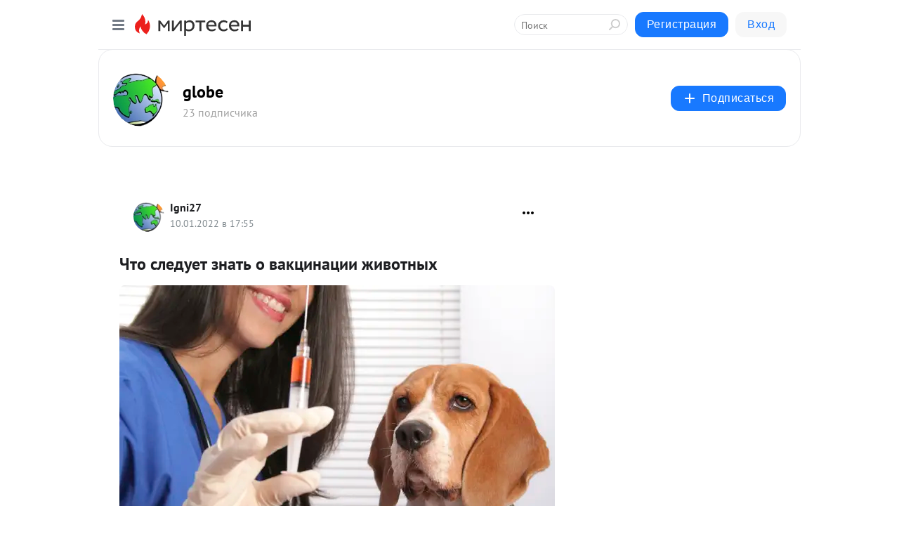

--- FILE ---
content_type: text/html; charset=utf-8
request_url: https://glob.mirtesen.ru/blog/43445663060/CHto-sledUyet-znat-o-vaktsinatsii-zhivotnyih
body_size: 37251
content:
<!DOCTYPE html>
<html lang="ru" >
<head>
<meta charset="utf-8" />
<meta name="robots" content="all"/>
<script>window.__SM_COUNTER_ID = 45130;</script>
<title data-react-helmet="true">Что следует знать о вакцинации животных - globe - Медиаплатформа МирТесен</title>
<meta name="viewport" content="width=device-width, initial-scale=1"/>

<meta data-react-helmet="true" name="description" content="Вакцинация - это основной способ профилактики острых вирусных инфекций, а также некоторых хронических, за счет формирования в организме иммунологической памяти. Хотя вакцинация и не дает полной гарантии того, что питомец не переболеет инфекционными заболеваниями, но ослабляет тяжесть их течения в - 10 января - 43445663060 - Медиаплатформа МирТесен"/><meta data-react-helmet="true" name="keywords" content="одноклассники, однокурсники, соседи, сослуживцы, мир тесен, земляки, старые друзья, география, блоги домов, события вокруг, социальная сеть, карта, дом, работа, web 2.0"/><meta data-react-helmet="true" property="og:image" content="https://r.mt.ru/r16/photo38BF/20445671264-0/jpg/bp.jpeg"/><meta data-react-helmet="true" property="og:image:width" content="1200"/><meta data-react-helmet="true" property="og:image:height" content="628"/><meta data-react-helmet="true" property="og:image:alt" content="Что следует знать о вакцинации животных - globe - Медиаплатформа МирТесен"/><meta data-react-helmet="true" property="twitter:image" content="https://r.mt.ru/r16/photo38BF/20445671264-0/jpg/bp.jpeg"/><meta data-react-helmet="true" property="vk:image" content="https://r.mt.ru/r16/photo38BF/20445671264-0/jpg/bp.jpeg"/><meta data-react-helmet="true" property="og:description" content="Вакцинация - это основной способ профилактики острых вирусных инфекций, а также некоторых хронических, за счет формирования в организме иммунологической памяти. Хотя вакцинация и не дает полной гарантии того, что питомец не переболеет инфекционными заболеваниями, но ослабляет тяжесть их течения в - 10 января - 43445663060 - Медиаплатформа МирТесен"/><meta data-react-helmet="true" property="twitter:description" content="Вакцинация - это основной способ профилактики острых вирусных инфекций, а также некоторых хронических, за счет формирования в организме иммунологической памяти. Хотя вакцинация и не дает полной гарантии того, что питомец не переболеет инфекционными заболеваниями, но ослабляет тяжесть их течения в - 10 января - 43445663060 - Медиаплатформа МирТесен"/><meta data-react-helmet="true" property="og:site_name" content="globe - МирТесен"/><meta data-react-helmet="true" property="og:site" content="globe - МирТесен"/><meta data-react-helmet="true" property="og:type" content="article"/><meta data-react-helmet="true" property="og:url" content="https://glob.mirtesen.ru/blog/43445663060/CHto-sledUyet-znat-o-vaktsinatsii-zhivotnyih"/><meta data-react-helmet="true" property="og:title" content="Что следует знать о вакцинации животных - globe - Медиаплатформа МирТесен"/><meta data-react-helmet="true" property="twitter:card" content="summary_large_image"/><meta data-react-helmet="true" property="twitter:title" content="Что следует знать о вакцинации животных - globe - Медиаплатформа МирТесен"/>
<link data-react-helmet="true" rel="image_src" href="https://r.mt.ru/r16/photo38BF/20445671264-0/jpg/bp.jpeg"/><link data-react-helmet="true" rel="canonical" href="https://glob.mirtesen.ru/blog/43445663060/CHto-sledUyet-znat-o-vaktsinatsii-zhivotnyih"/><link data-react-helmet="true" rel="index" href="https://glob.mirtesen.ru"/><link data-react-helmet="true" rel="alternate" type="application/atom+xml" title="globe - МирТесен" href="https://glob.mirtesen.ru/blog/atom"/><link data-react-helmet="true" rel="alternate" type="application/atom+xml" title="globe - МирТесен" href="https://glob.mirtesen.ru/blog/rss"/><link data-react-helmet="true" rel="icon" href="/favicon.ico" type="image/x-icon" sizes="16x16"/><link data-react-helmet="true" rel="shortcut icon" href="/favicon.ico" type="image/x-icon" sizes="16x16"/>

<link rel="stylesheet" href="https://alpha.mirtesen.ru/assets/modern/bundle.async.390fc67b829a9a691b15.css" media="print" onload="this.media='all'">
<link rel="stylesheet" href="https://alpha.mirtesen.ru/assets/modern/bundle.blog.e2791309848d57543770.css" />
</head>
<body >



<div id="root"><div class="app blog-post-page"><div id="layout" class="blog-post-layout"><div id="main-container" class="not-admin"><header id="header"><div class="header-wrapper" style="width:auto"><div class="header-container"><div class="header"><div class="header__navigation"></div></div></div></div></header><div id="three-column-container"><div id="very-left-column" class=""><div class="sticky-wrap" style="left:0"><div class="sticky__content"><div class="left-menu"><div class="left-menu__blog"><div class="left-menu__item left-menu__blog-item"><div class="left-menu__item_title left-menu__item_header">globe</div><a class="left-menu__item_element" href="http://glob.mirtesen.ru/">Главная</a><a class="left-menu__item_element" href="http://glob.mirtesen.ru/blog">Блог</a></div><div class="left-menu__item left-menu__blog-item"><div class="left-menu__item_title left-menu__item_header"></div><i class="left-menu__item_delimiter"></i><a class="left-menu__item_element" href="https://glob.mirtesen.ru/blog/latest">Новые</a><a class="left-menu__item_element" href="https://glob.mirtesen.ru/blog/interesting">Лучшие</a><a class="left-menu__item_element" href="https://glob.mirtesen.ru/blog/commented">Обсуждаемые</a><a class="left-menu__item_element" href="https://glob.mirtesen.ru/comments">Комментарии</a><a class="left-menu__item_element" href="https://glob.mirtesen.ru/people">Участники сайта</a></div></div><div class="left-menu__item" id="topics-menu"><div class="left-menu__item_title" id="topics-menu-title">Рубрики</div><a class="left-menu__item_element" href="//mirtesen.ru/topic/cooking?utm_medium=from_left_sidebar"><span><img src="//static.mtml.ru/images/topics/cooking.svg" alt="cooking" loading="lazy" width="16" height="16"/></span><span>Кулинария</span></a><a class="left-menu__item_element" href="//mirtesen.ru/topic/family?utm_medium=from_left_sidebar"><span><img src="//static.mtml.ru/images/topics/family.svg" alt="family" loading="lazy" width="16" height="16"/></span><span>Дети и семья</span></a><a class="left-menu__item_element" href="//mirtesen.ru/topic/show?utm_medium=from_left_sidebar"><span><img src="//static.mtml.ru/images/topics/show.svg" alt="show" loading="lazy" width="16" height="16"/></span><span>Шоу-бизнес</span></a><a class="left-menu__item_element" href="//mirtesen.ru/topic/politics?utm_medium=from_left_sidebar"><span><img src="//static.mtml.ru/images/topics/politics.svg" alt="politics" loading="lazy" width="16" height="16"/></span><span>Политика</span></a><a class="left-menu__item_element" href="//mirtesen.ru/topic/health?utm_medium=from_left_sidebar"><span><img src="//static.mtml.ru/images/topics/health.svg" alt="health" loading="lazy" width="16" height="16"/></span><span>Здоровье</span></a><button class="left-menu__item_button">Показать все<svg class="svg-icon"><use href="/images/icons.svg?v=1769415#angle-down"></use></svg></button></div><div class="left-menu__item"><div class="left-menu__item_title left-menu__item_header"><a href="https://mirtesen.ru/" class="left-menu__item_title-anchor">Моя лента</a></div><a href="https://mirtesen.ru/chats" class="left-menu__item_element left-menu__item_element_chat" target="_self"><span><img src="//static.mtml.ru/images/icons_v2/chats.svg" alt="ЧАТЫ" loading="lazy" width="16" height="16"/></span><span id="chats-tooltip">ЧАТЫ</span></a><a href="https://mirtesen.ru/polls" class="left-menu__item_element left-menu__item_element_poll" target="_self"><span><img src="//static.mtml.ru/images/icons_v2/vote.svg" alt="Опросы" loading="lazy" width="28" height="28"/></span><span id="polls-tooltip">Опросы</span></a><a href="https://mirtesen.ru/bloggers" class="left-menu__item_element" target="_self"><span><img src="//static.mtml.ru/images/icons_v2/IconBloggersColor.svg" alt="Блогеры" loading="lazy" width="17" height="17"/></span><span id="bloggers-tooltip">Блогеры</span></a><a href="https://mirtesen.ru/user-posts" class="left-menu__item_element" target="_self"><span><img src="//static.mtml.ru/images/icons_v2/IconUserContent.svg" alt="Глас народа" loading="lazy" width="16" height="16"/></span><span id="user-posts-tooltip">Глас народа</span></a><a href="https://mirtesen.ru/popular/liked" class="left-menu__item_element" target="_self"><span><img src="//static.mtml.ru/images/icons_v2/IconPopularColor.svg" alt="Популярное" loading="lazy" width="13" height="16"/></span><span id="popular-posts-tooltip">Популярное</span></a><a href="https://mirtesen.ru/popular/commented" class="left-menu__item_element" target="_self"><span><img src="//static.mtml.ru/images/icons_v2/IconDiscussColor.svg" alt="Обсуждаемое" loading="lazy" width="14" height="14"/></span><span id="commented-posts-tooltip">Обсуждаемое</span></a></div><div class="left-menu__item" id="common-menu"><a href="https://k41tv.app.link/sidebarlink" class="btn btn-primary btn-primary_left-menu" target="_blank" id="app-tooltip"><svg class="svg"><use href="/images/icons.svg#app-icon"></use></svg><span class="left-menu__item_element-text">Мессенджер МТ</span></a><a href="https://info.mirtesen.ru/about" class="left-menu__item_element" target="_blank"><span><img src="//static.mtml.ru/images/icons_v2/IconAbout.svg" alt="О компании" loading="lazy" width="9" height="14"/></span><span class="left-menu__item_element-text">О компании</span></a><a href="https://info.mirtesen.ru/glagol" class="left-menu__item_element" target="_blank"><span><img src="//static.mtml.ru/images/icons_v2/icon-glagol.svg" alt="О редакции ГлагоL" loading="lazy" width="8" height="13"/></span><span class="left-menu__item_element-text">О редакции ГлагоL</span></a><a href="https://info.mirtesen.ru/news" class="left-menu__item_element" target="_blank"><span><img src="//static.mtml.ru/images/icons_v2/IconNews.svg" alt="Новости" loading="lazy" width="16" height="14"/></span><span class="left-menu__item_element-text">Новости</span></a><a href="https://info.mirtesen.ru/partners" class="left-menu__item_element" target="_blank"><span><img src="//static.mtml.ru/images/icons_v2/IconPartners.svg" alt="Партнерам" loading="lazy" width="16" height="13"/></span><span class="left-menu__item_element-text">Партнерам</span></a><a href="https://info.mirtesen.ru/promo" class="left-menu__item_element" target="_blank"><span><img src="//static.mtml.ru/images/icons_v2/IconAdvertizing.svg" alt="Рекламодателям" loading="lazy" width="17" height="16"/></span><span class="left-menu__item_element-text">Рекламодателям</span></a><a href="https://mirtesen.ru/feedback/report" class="left-menu__item_element" target="_blank"><span><img src="//static.mtml.ru/images/icons_v2/IconFeedback.svg" alt="Обратная связь" loading="lazy" width="16" height="13"/></span><span class="left-menu__item_element-text">Обратная связь</span></a><a href="https://mirtesen.ru/feedback/report/spam" class="left-menu__item_element" target="_blank"><span><img src="//static.mtml.ru/images/icons_v2/IconSpam.svg" alt="Пожаловаться на спам" loading="lazy" width="15" height="14"/></span><span class="left-menu__item_element-text">Пожаловаться на спам</span></a><a href="https://info.mirtesen.ru/agreement" class="left-menu__item_element" target="_blank"><span><img src="//static.mtml.ru/images/icons_v2/IconAgreement.svg" alt="Соглашение" loading="lazy" width="15" height="16"/></span><span class="left-menu__item_element-text">Соглашение</span></a><a href="https://info.mirtesen.ru/recommendation_rules" class="left-menu__item_element" target="_blank"><span><img src="//static.mtml.ru/images/icons_v2/IconAgreement.svg" alt="Рекомендательные технологии" loading="lazy" width="15" height="16"/></span><span class="left-menu__item_element-text">Рекомендательные технологии</span></a></div></div><p class="recommendation-tech">На информационном ресурсе применяются <a href="https://info.mirtesen.ru/recommendation_rules">рекомендательные технологии</a> (информационные технологии предоставления информации на основе сбора, систематизации и анализа сведений, относящихся к предпочтениям пользователей сети &quot;Интернет&quot;, находящихся на территории Российской Федерации)</p><div class="mt-tizer-ad-block"><div class="partner-block-wrapper"><div id="unit_99821"></div></div></div></div></div></div><div id="content-container"><div id="secondary-header" class="secondary-header secondary-header_blog"><div class="secondary-header__middle"><div id="secondary-header-logo" class="secondary-header__logo-outer"><div class="secondary-header__logo-wrap"><a class="userlogo userlogo_xl" href="//glob.mirtesen.ru?utm_referrer=mirtesen.ru" title="" target="" data-rjs="2"></a></div></div><div class="secondary-header__title-wrap"><div class="secondary-header__title-subscribers"><h2 class="secondary-header__title"><a class="secondary-header__title-link" href="//glob.mirtesen.ru?utm_referrer=mirtesen.ru" style="color:#000" rel="nofollow">globe</a></h2><i class="secondary-header__subscribers">23 подписчика</i></div></div><div><div id="mt-dropdown-menu" class="mt-dropdown-menu"><button appearance="btn" title="Подписаться" type="button" class="mt-dropdown-menu__btn btn btn-primary"><svg class="svg-icon"><use href="/images/icons.svg?v=1769415#cross"></use></svg>Подписаться</button></div></div></div></div><div class="blog-post-item blog-post-item_tile"><div id="double-column-container"><div id="right-column"><div class="partner-block-wrapper"><div id="unit_103944"></div></div><div class="partner-block-wrapper"><div id="unit_103939"></div></div><div class="right-column-comments right-column-comments_blog"><h3 class="right-column-comments__title">Свежие комментарии</h3><ul class="right-column-comments-list"><li class="right-column-comments-item"><a href="https://mirtesen.ru/people/558123641" class="right-column-comments-item__author"><span class="userlogo userlogo_s" href="" title="" target="" data-rjs="2"></span><div class="right-column-comments-item__author__info"><i class="right-column-comments-item__author__name" style="color:hsl(186, 70%, 50%)">Вениамин</i><i class="right-column-comments-item__pubdate"></i></div></a><div class="right-column-comments-item__post"><span class="right-column-comments-item__post__message">надёжные ваги остались далеко в прошлом, если нужен надёжный авто  и за адекватные деньги то у сузуки нет равный, соо...</span><span class="right-column-comments-item__post__title">Самые надёжные ав...</span></div></li><li class="right-column-comments-item"><a href="https://mirtesen.ru/people/666887981" class="right-column-comments-item__author"><span class="userlogo userlogo_s" href="" style="background:linear-gradient(hsl(268, 100%, 50%), hsl(298, 80%, 50%))" target="">С</span><div class="right-column-comments-item__author__info"><i class="right-column-comments-item__author__name" style="color:hsl(283, 70%, 50%)">Сем</i><i class="right-column-comments-item__pubdate"></i></div></a><div class="right-column-comments-item__post"><span class="right-column-comments-item__post__message">Все это только слова и общепринятые фразы,на самом деле все гораздо сложнее если уже случилось...</span><span class="right-column-comments-item__post__title">Как сохранить иск...</span></div></li><li class="right-column-comments-item"><a href="https://mirtesen.ru/people/502798657" class="right-column-comments-item__author"><span class="userlogo userlogo_s" href="" style="background:linear-gradient(hsl(189, 100%, 50%), hsl(219, 80%, 50%))" target="">ЕБ</span><div class="right-column-comments-item__author__info"><i class="right-column-comments-item__author__name" style="color:hsl(204, 70%, 50%)">Елена Бровченко</i><i class="right-column-comments-item__pubdate"></i></div></a><div class="right-column-comments-item__post"><span class="right-column-comments-item__post__message">Ваша статья очень иформативная, все разложено по полочкам, ведь как не сегодня актуальна digital-маркетинг 🔥🔥👍👍🔥🔥</span><span class="right-column-comments-item__post__title">Digital-маркетинг...</span></div></li></ul></div><div class="partner-block-wrapper"><div id="unit_99810"></div></div><div class="partner-block-wrapper"><div id="unit_95080"></div></div><div class="sticky2" style="top:30px"><div class="partner-block-wrapper"><div id="unit_103947"></div></div></div></div><div id="content-column" class="content-column"><div class="adfox-top"><div class="partner-block-wrapper"><div id="unit_99815"></div></div><div class="partner-block-wrapper"><div id="unit_99815"></div></div></div><article class="blog-post" id="post_43445663060" itemscope="" itemType="http://schema.org/NewsArticle"><meta itemscope="" itemProp="mainEntityOfPage" itemType="https://schema.org/WebPage" itemID="https://glob.mirtesen.ru/blog/43445663060/CHto-sledUyet-znat-o-vaktsinatsii-zhivotnyih" content=""/><meta itemProp="datePublished" content="2022-01-10T17:55:01.000Z"/><meta itemProp="dateModified" content="2022-01-10T17:55:01.000Z"/><span itemscope="" itemType="https://schema.org/Organization" itemProp="publisher"><meta itemProp="name" content="globe"/><span itemscope="" itemType="https://schema.org/ImageObject" itemProp="logo"><meta itemProp="url" content="//mtdata.ru/u21/photoE265/20838734043-0/original.jpeg"/></span></span><meta itemProp="image" content="https://r.mt.ru/r16/photo38BF/20445671264-0/jpg/bp.jpeg"/><div class="blog-post__header"><div class="blog-post__author" rel="author"><span class="blog-post__author-avatar"><a class="userlogo" href="//mirtesen.ru/people/163272349?utm_referrer=mirtesen.ru" title="" target="_blank" data-rjs="2"></a></span><div><a class="blog-post__author-name" href="//mirtesen.ru/people/163272349" target="_blank"><span itemProp="author">Igni27</span></a><div class="blog-post__info"><div class="blog-post__pubdate"></div></div></div></div><div><button title="Подписаться" class="btn blog-post__header-subscribe btn-primary">Подписаться</button></div><div id="mt-dropdown-menu" class="mt-dropdown-menu context-dropdown"><button type="button" class="mt-dropdown-menu__btn"><svg class="svg-icon"><use href="/images/icons.svg?v=1769415#more"></use></svg></button></div></div><h1 class="blog-post__title" itemProp="headline">Что следует знать о вакцинации животных</h1><div class="partner-block-wrapper"><div id="unit_103965"></div></div><div class="blog-post__text" itemProp="articleBody"><p><img class="POST_IMAGE " src="https://r.mt.ru/r16/photo38BF/20445671264-0/jpg/bp.webp"  alt=""width="620"height="auto"loading="lazy"/></p> <p>Вакцинация<span> - это основной способ профилактики острых вирусных инфекций, а также некоторых хронических, за счет формирования в организме иммунологической памяти. Хотя вакцинация и не дает полной гарантии того, что питомец не переболеет инфекционными заболеваниями, но ослабляет тяжесть их течения в случае заражения.<div id="unit_101877"><a href="https://smi2.ru/" ></a></div>
<script type="text/javascript" charset="utf-8">
  (function() {
    var sc = document.createElement('script'); sc.type = 'text/javascript'; sc.async = true;
    sc.src = '//smi2.ru/data/js/101877.js'; sc.charset = 'utf-8';
    var s = document.getElementsByTagName('script')[0]; s.parentNode.insertBefore(sc, s);
  }());
</script> При вакцинации в организм вводятся ослабленные или инактивированные микроорганизмы, против которых организм начинает выработку антител, однако, напряженность иммунитета будет зависеть от соблюдения схемы вакцинации и особенностей работы иммунитета данного организма.</span><br /><br /><span>Базовые вакцины (как правило, живые модифицированные) должны получать все собаки и кошки независимо от обстоятельств, так как они обеспечивают защиту от тяжёлых жизнеугрожающих болезней, распространённых по всему миру.</span><br /><br /><span>Иммунизация дополнительными вакцинами проводится в зависимости от образа жизни питомца и региона его проживания. Как правило, данная вакцинация проводится ежегодно. Так, например, в Бразилии собак вакцинируют от </span>лейшманиоза<span>, в связи с его большой распространенностью в данной стране. А в США есть необходимость вакцинации собак против злокачественной меланомы. В нашей стране в связи с эпизоотической обстановкой и в зависимости от региона к таким вакцинациям относят иммунизацию от </span>лептоспироза<span>, бордетеллеза, боррелиоза, парагриппа, вирусного гепатита, вирусной лейкемии кошек и т.п.</span><br /><br /><span>Вакцинация проводится в отношении основных острых респираторных, кишечных, и некоторых хронических вирусных инфекций. Различают монововалентные и поливалентные вакцины.<div id="unit_103966"><a href="https://smi2.ru/" ></a></div>
<script type="text/javascript" charset="utf-8">
  (function() {
    var sc = document.createElement('script'); sc.type = 'text/javascript'; sc.async = true;
    sc.src = '//smi2.ru/data/js/103966.js'; sc.charset = 'utf-8';
    var s = document.getElementsByTagName('script')[0]; s.parentNode.insertBefore(sc, s);
  }());
</script> Собак необходимо вакцинировать от таких острых инфекций как чума плотоядных, аденовироз и </span>парвовирусный энтерит<span>. Вакцины от данных инфекций относятся к базовым и вводятся животным по всему миру независимо от обстоятельств, т.к. защищают от данных тяжелых жизнеугрожающих болезней.</span><br /><br /><span>Кошек вакцинируют от респираторных инфекций – калицивироза, ринотрахеита, а также от острой кишечной инфекции – </span>панлейкопении<span>. Вакцины от данных инфекций являются базовыми. Однако, лишь вакцинация от панлейкопении действительно приводит к формированию относительно надежного и длительного иммунитета.</span><br /><br /><span>Вакцинация же от герпесвируса кошек в основном лишь переводит вирус в латентную форму, которая может дать обострение при соответствующих условиях, а чаще при стрессе. При необходимости, кошек также можно прививать дополнительными вакцинами - от бордетеллеза, хламидиоза и хронических вирусных инфекций – вирусного иммунодефицита и вирусного лейкоза. Считается, что вакцины от хламидиоза и бордетеллеза у кошек также дают лишь ограниченную степень защиты.</span><br /><br /><span>Существуют также вакцины для кошек и собак от трихофитии и </span>пироплазмоза<span> у собак, но их не рекомендуется применять в связи с низкой эффективностью защиты.</span></p> <p><span>В виду напряженной эпизоотической обстановки в России по бешенству обязательной является ежегодная вакцинация против него. Для кошек в качестве комплексной вакцины можно применять, например, такие вакцины как Нобивак Трикат, Квардрикат, Пуревакс, Фелоцел, Феловакс 4, Лейкоцел и Мультифел. Для собак – Эурикан, Нобивак, Вангард, Мультикан, Биовак и Гексаканивак.</span><br /><br /><span>Желательно, чтобы перед вакцинацией у животного была проведена дегельминтизация, особенно, это необходимо для щенков и котят до годовалого возраста. Если вакцинация проводится у недавно приобретенного животного, то вначале, желательно, выдержать карантин, в течение не менее двух недель и при хорошем общем самочувствии далее начинать схему вакцинации. После же серии вакцинаций необходимо также выдерживать карантин до двух недель пока не сформируется надежный иммунитет (а порой, в отношении некоторых вакцин, иммунитет может формироваться и три недели и даже более). Карантин предполагает отсутствие контакта с другими животными данного вида, в том числе, отсутствие выгула на улицу.</span><br /><br /><span>После проведения вакцинации проводится оформление ветеринарного паспорта, что особенно необходимо при вакцинации от </span>бешенства<span>, которая может проводиться только соответствующим ветеринарным специалистом. Поэтому вакцинацию от бешенства недопустимо проводить самостоятельно в домашних условиях, т.к. в паспорте обязательно при этом должны указываться дата ее проведения и номер регистрации в журнале вакцинации с печатью организации, а также личные данные вводившего вакцину ветеринарного работника, название вакцины, номер ее партии, серии, срока годности и производителя.</span><br /><br /><span>Если владельцы планируют вывозить питомца за границу, то за несколько дней до вакцинации (как правило, за две недели) необходимо провести чипирование животного.</span><br /><span>Вакцинация допустима только для клинически здоровых животных, а также допускается ее проведение при хронических заболеваниях, не имеющих в данных момент фазы обострения. У прививаемых животных не должно быть значимых отклонений в анализах крови и по результатам дополнительной диагностики (как </span>ультразвуковое исследование<span> брюшной полости). У возрастных животных перед иммунизацией желательно сначала провести минимальные диагностические исследования (как анализы крови и ультразвуковое исследование брюшной полости).</span><br /><br /><span>Если на приеме у животного наблюдается гипертермия, но у данного животного нет отклонений при клиническом осмотре и по данным анамнеза, то более вероятно, предположить, что это обусловлено стрессом. В таких случаях животные допускаются к вакцинации, если их температура тела через несколько минут падает до нормы.</span></p> <p><span>Не следует вакцинировать животное получающее антибиотикотерапию или иммуносупрессивные препараты, а также животных которым недавно вводили сыворотки. В этих случаях необходимо выдержать интервал не менее двух недель с момента последнего их применения. Большинство вакцин нельзя вводить животным, находящимся в состоянии беременности, а порой и в первый послеродовой период. Также вакцинация не проводится при недавнем оперативном вмешательстве.</span><br /><br /><span>Перед вакцинацией необходимо собрать анамнез животного и провести клинический осмотр питомца, который включает в себя термометрию, аускультацию, при необходимости – тонометрию, осмотр внешних слизистых оболочек (в том числе ротовой полости, конъюнктивы глаз, вульвы), пальпацию тела животного, особенно, поверхностных лимфатических узлов.</span><br /><br /><span>Схема вакцинации указывается производителями вакцин, однако, зависит также и от эпидемиологической обстановки, возраста животного, условий его содержания и т.д.</span></p> <p><span>Для большинства вакцин схема вакцинации начинается с двухмесячного возраста, с последующей ревакцинацией (однократной или двухкратной), обычно с интервалом около 3-4 недель (для некоторых вакцин интервал может варьировать от 2 до 5 недель). Затем вакцинация проводиться через год (или в годовалом возрасте-в зависимости от возраста при первичной вакцинации), а далее ежегодно или же для определенных вакцин (европейского производства) – раз в три года, так как на некоторые вакцины организм способен развивать и сохранять антитела на многие годы и порой даже пожизненно. Ревакцинация щенков и первично вакцинируемых взрослых питомцев должна проводиться обязательно только одной и тоже вакциной (одной фирмы). В случае необходимости смены вакцины в таких случаях проводится повторно двухкратная схема вакцинации.</span><br /><br /><span>В отдельных случаях (например, при содержании в питомниках) рекомендуется начинать более раннюю первичную вакцинацию, как например, с 1,5 мес. возраста (так как у некоторых особей колостральный иммунитет в данном возрасте может быть довольно слабым и тогда они смогут ответить на вакцинацию в этом более раннем возрасте), но далее должна быть многократная схема вакцинации, т.е. последняя вакцинация у таких животных желательно должна проводиться в возрасте от четырех месяцев (от 14 до 16 недельного возраста), т.к именно в данном возрасте в крови уже отсутствуют колостральные антитела. Такая схема вакцинации создает наиболее эффективный напряженный иммунитет у молодняка. Первичной двухкратной вакцинации помимо молодняка должны подвергаться взрослые подобранных с улицы животные, т.е. при неизвестном иммунном статусе.</span><br /><br /><span>После проведения вакцинации, особенно первичной, необходимо соблюдать карантин и не подвергать животное стрессу, так как антитела на вакцину, вырабатываются спустя около 2 недель (у разных вакцин данных срок может различаться), поэтому выгул щенков допускается спустя только около двух недель после ревакцинации. В период карантина не рекомендуется подвергать животное стрессу, повышенным физическим нагрузкам и контакту с другими животными. Кормление животного должно быть полноценное и сбалансированное.</span><br /><br /><span>Считается, что уже где-то через 2 недели после завершения серий начальных вакцинаций в организме должны вырабатываться антитела, серонегативные животные должны быть вакцинированы еще раз, если же у них все равно не вырабатываются антитела, то считается, что они не отвечают на вакцинацию. Однако, у таких животных может присутствовать клеточный иммунитет, который может давать некоторую защищенность (так как вирусная инфекция запускает не только гуморальный, но и клеточный иммунный ответ). При этом должны исключаться все прочие факторы, как, например, плохое качество вакцины в виду ее неправильного производства, транспортировки, хранения или способа введения.</span><br /><br /><span>Серологические исследования являются на данный момент единственным способом подтверждения иммунизации. В Германии и Великобритании встречаются такие фенотипы </span>ротвейлеров<span>, которые не восприимчивы к вакцине от бешенства. Однако, титр антител хорошо определяет защитный иммунитет только в отношении базовый вакцин. Для дополнительных же вакцин нет корреляции между наличием антител и длительностью иммунитета. При вакцинации кошек такими базовыми вакцинами как от ринотрахеита и калицивироза также не рекомендуется проводить тестирование на наличие антител, в связи с тем, что их наличии не коррелирует со степенью защиты.</span><br /><br /><span>Как правило, у взрослых животных, правильно вакцинированных в молодом возрасте, формируется хорошая иммунологическая память, поэтому даже при многолетнем отсутствии у них базовых вакцинаций в последующем нет необходимости их вакцинировать более, чем один раз. Если же, к примеру, пожилое животное ранее не было ни разу вакцинировано и организм ни разу не сталкивался с данным антигеном, то в таком случае, однократная вакцинация может быть не эффективной, в том числе даже от бешенства, чаще у пожилых животных, поэтому есть необходимость двукратной вакцинации таких питомцев, в том числе с неизвестным иммунным статусом.</span></p> <p><span>Большинство вакцин можно вводить подкожно в область холки или паховой складки. Вакцины способные вызывать саркому желательно вводить область кожной паховой складки, откуда их проще хирургически удалять. Некоторые вакцины можно вводить и внутримышечно или даже интраназально.</span><br /><br /><span>После вакцинации допускаются некоторые побочные эффекты, как например, незначительная вялость, однократный понос или рвота в день вакцинации, временная гипертермия. После вакцинации может сформировать небольшое уплотнение в месте инъекции, в норме оно может постепенно проходить в течение не более одного месяца. Такие адъювантные вакцины как от бешенства или вирусной лейкемии кошек могут приводить к формированию поствакцинальной саркомы на месте инъекции, которые необходимо удалять лишь с помощью радикальной хирургической резекции. Но возможна и аллергическая реакция на вакцину вплоть до шока. Некоторые вакцины по статистике чаще могут вызывать реакции гиперчувствительности. Как например, убитые противобактериальные вакцины против лептоспироза, бордетеллеза, </span>боррелиоза<span> и хламидиоза чаще вызывают данные побочные реакции, чем живые противовирусные вакцины. Аллергические реакции на вакцину у животных, как правило, развиваются в первые же минуты после иммунизации, однако, в целом, за чувствительными животными необходим длительный контроль после вакцинации, так как гиперчувствительность 2,3 и 4 типа может развиваться как в течение нескольких часов, так и даже в течение нескольких месяцев после вакцинации.</span></p> <p><span>Источник - <a rel="nofollow ugc noreferrer noopener" href="https://veterinardoma.ru" target="_blank">https://veterinardoma.ru</a></span></p> <p> </p> <p> </p></div><div id="panda_player" class="panda-player"></div><div class="blog-post__subscribe"><p class="blog-post__subscribe-text">Понравилась статья? Подпишитесь на канал, чтобы быть в курсе самых интересных материалов</p><a href="#" class="btn btn-primary">Подписаться</a></div><div class="blog-post__footer"><div class="post-controls"><div><div class="post-actions"><div class="post-actions__push"></div></div></div></div></div><span></span></article><nav class="pagination"><ul class="blog-post__pagination"><li><a href="https://glob.mirtesen.ru/blog/43800469815/Vse-sposobyi-anonimnogo-prosmotra-stories-v-Instagram?utm_referrer=mirtesen.ru"><span class="blog-post__pagination__arrow">←</span>Предыдущая тема</a></li><li class="blog-post__pagination__symbol"> | </li><li><a href="https://glob.mirtesen.ru/blog/43429003709/Dlya-chego-nekotoryie-kompanii-skupayut-staryie-akkumulyatoryi?utm_referrer=mirtesen.ru">Следующая тема<span class="blog-post__pagination__arrow">→</span></a></li></ul></nav><div class="partner-block-wrapper"><div id="unit_103916"></div></div><span></span><div class="adfox-outer blog-post-item__ad-block"><div class="partner-block-wrapper"><div id="unit_99816"></div></div></div></div></div><div class="blog-post-bottom-partners"><div class="partner-block-wrapper"><div id="unit_103941"></div></div><div class="partner-block-wrapper"><div id="unit_95079"></div></div><div class="partner-block-wrapper"><div id="unit_95031"></div></div></div></div></div></div></div><div style="position:fixed;bottom:50px;right:0;cursor:pointer;transition-duration:0.2s;transition-timing-function:linear;transition-delay:0s;z-index:10;display:none"><div id="scroll-top"><div>наверх</div></div></div></div><div></div></div></div>
<div id="messenger-portal" class="messenger-embedded"></div>
<script>window.__PRELOADED_STATE__ = {"blogDomain":{},"promotion":{"popup":{},"activeTab":"platform","sections":{"platform":{"title":"Реклама на Платформе","isMenu":true,"changed":false,"forDevs":true},"settings":{"title":"Настройки рекламы","isMenu":true,"changed":false,"forDevs":true},"item":{"title":"Редактирование объекта","isMenu":false,"changed":false,"forDevs":true},"itemAdd":{"title":"Добавление объекта","isMenu":false,"changed":false,"forDevs":true},"deposit":{"title":"Пополнение баланса","isMenu":false,"changed":false,"forDevs":true},"stats":{"title":"Статистика рекламы","isMenu":true,"changed":false,"forDevs":true}},"changed":{"platform":false,"settings":false,"item":false,"stats":false},"data":{"platform":"","settings":{"currentBalance":0,"spentBalance":0,"groupItem":{"id":null,"status":"STATUS_PENDING","dateStart":null,"dateEnd":null,"fullClicksLimit":null,"dayClicksLimit":null,"clickPrice":null,"utmSource":null,"utmMedium":null,"utmCampaign":null,"targetGeoIds":null,"targetIsMale":null,"targetAgeMin":null,"targetAgeMax":null,"targetTime":null,"title":null,"canChangeStatus":null,"inRotation":false,"fullClicks":0,"dayClicks":0},"blogpostItems":[]},"item":{"id":null,"status":"STATUS_PENDING","dateStart":null,"dateEnd":null,"fullClicksLimit":null,"dayClicksLimit":null,"clickPrice":null,"utmSource":null,"utmMedium":null,"utmCampaign":null,"targetGeoIds":null,"targetIsMale":null,"targetAgeMin":null,"targetAgeMax":null,"targetTime":null,"title":null,"canChangeStatus":null,"inRotation":false,"fullClicks":0,"dayClicks":0},"itemAdd":{"url":null},"deposit":{"value":""},"stats":{"periodFrom":"2026-01-03","periodTo":"2026-01-23"}},"errors":{}},"editComments":{"activeTab":"stats","sections":{"stats":{"title":"Статистика","isMenu":true,"changed":false,"forDevs":true},"settings":{"title":"Настройки","isMenu":true,"changed":false,"forDevs":true}},"changed":{"stats":false,"settings":false},"data":{"stats":{"periodFrom":"2026-01-16","periodTo":"2026-01-23"},"settings":{"applyForCommentsEnabled":0,"commonEnabled":0,"siteEnabled":0,"keyWords":[]}},"errors":{}},"actionVote":{},"header":{"sidebarEnabled":false,"sidebarIsOpen":false},"messageNotifications":{"items":[],"startFrom":0,"nextFrom":0,"hasMoreItems":true,"busy":false},"activityNotifications":{"items":[],"nextFrom":"","hasMoreItems":true,"busy":false},"headerSearch":{"value":"","result":{"people":[],"groups":[],"posts":[]},"isLoading":false,"hasResults":false},"rssEditor":{"editKey":null,"type":"add","loading":{"defaultImage":false},"values":{"maxTextLength":0,"publicationDelay":0,"useFullText":false,"useShortDesctiption":false,"ignoreMediaTags":false,"rssSourceLink":"","autoRefreshImportedThemes":false,"pregTemplateTextSearch":"","pregTemplateTextChange":"","xpathLongText":"","xpathImage":"","showCategory":"","importCategory":"","keepImages":false,"keepLinks":false,"keepIframes":false,"useEmbedCode":false,"useYandexTurbo":false,"addYandexGenreTags":false,"loadingTimout":0,"hideSourceLink":false,"defaultImage":""}},"telegramEditor":{"editKey":null,"type":"add","values":{"username":null,"signature":""}},"auth":{"user":null,"groupPrivileges":{},"viewedTooltips":{}},"authForm":{"isBusy":false,"widgetId":"0","instances":{"0":{"isOpen":false,"activeTab":"login","callAndSmsLimits":{"apiLimits":{"smsAllowed":true,"callAllowed":true,"smsTimeLimitExceededMsg":"","callTimeLimitExceededMsg":""},"timers":{}},"params":{"login":{"phone":"","code":"","mode":"SMS","step":"","errorMap":{}},"loginByEmail":{"email":"","password":"","remember":"on","step":"","errorMap":{}},"registration":{"name":"","lastname":"","email":"","phone":"","code":"","mode":"SMS","step":"","errorMap":{}},"registrationByEmail":{"email":"","name":"","phone":"","code":"","mode":"SMS","step":"","errorMap":{}},"password":{"email":"","errorMap":{}}}}}},"blogModerators":{"staff":[],"popup":{"popupType":null,"userInfo":null},"errors":{},"radioBtnValue":null},"logoEditor":{"image":null,"allowZoomOut":false,"position":{"x":0.5,"y":0.5},"scale":1,"rotate":0,"borderRadius":0,"width":100,"height":100,"border":0,"isEmpty":true,"type":"blog"},"headerBackgroundEditor":{"image":null,"type":"blog","allowZoomOut":false,"position":{"x":0.5,"y":0.5},"scale":1,"rotate":0,"borderRadius":0,"blogHeight":240,"profileHeight":240,"border":0,"isEmpty":true},"titleEditor":{"title":""},"secondaryHeader":{"logoSwitcher":false,"titleSwitcher":false,"backgroundSwitcher":false,"logoEditor":false,"titleEditor":false,"backgroundEditor":false},"blogMenuSettings":{"isChanged":false,"menuItems":[],"currentIndex":null,"menuItem":{},"staticWidgetsToRemove":[],"context":{"add":{"title":"Добавление раздела","saveButton":"Добавить"},"edit":{"title":"Раздел: ","saveButton":"Сохранить","remove":"Удалить раздел"}},"errors":{}},"siteSettings":{},"siteSettingsLeftMenu":{"sitesDropdown":false},"promotionLeftMenu":{},"editCommentsLeftMenu":{},"blogPostList":{"searchValue":"","search":{"results":[],"page":0,"hasMore":true,"isLoading":false},"blogPostList":[],"hasMoreItems":true,"page":1,"title":"","tag":"","period":"","before":"","after":"","status":"","sort":""},"blogPostEditor":{"id":null,"title":"","text":"","inProcess":false,"sign":"","disableComments":false,"tags":[],"tagSuggestions":[],"errors":[],"publishTime":null,"referenceUrl":"","nextBtnUrl":"","pushBtnUrl":"","pushBtnText":"","doFollowLinks":0,"pulse":0,"draft":false,"preloaderVisible":true,"errorMessage":{"isVisible":false,"text":"Произошла ошибка. Попробуйте еще раз или свяжитесь со службой поддержки."},"showPollEditor":false,"pollTab":"default","sentToModeration":false,"foundPolls":[],"foundPollsOffset":0,"hasMorePolls":true,"pollId":null},"actionModifyPostPopup":{"isOpen":false,"popupType":"","id":null,"deletedList":{},"approveList":{}},"rightColumnPosts":[],"rightColumnComments":[{"id":125934985,"text":"надёжные ваги остались далеко в прошлом, если нужен надёжный авто  и за адекватные деньги то у сузуки нет равный, соотношение цена качесво на очень высоком уровне.","date":1713464803,"blog_post":{"id":43559678673,"title":"Самые надёжные автомобили Volkswagen в истории","seo_url":"//glob.mirtesen.ru/blog/43559678673/Samyie-nadyozhnyie-avtomobili-Volkswagen-v-istorii?utm_referrer=mirtesen.ru"},"user":{"cover":null,"count_friends":null,"id":558123641,"url":"//mirtesen.ru/people/558123641","display_name":"Вениамин","photo_original":"//mtdata.ru/u14/photoB7F2/20408073658-0/original.jpeg"},"images":[],"formattedDates":{"iso":"2024-04-18T18:26:43.000Z","ver1":"18 апреля, 21:26","ver2":"18.04.2024 в 21:26","ver3":"18 апр., 21:26"}},{"id":125412690,"text":"Все это только слова и общепринятые фразы,на самом деле все гораздо сложнее если уже случилось...","date":1702887477,"blog_post":{"id":43131885770,"title":"Как сохранить искру в отношениях после 30 лет брака","seo_url":"//glob.mirtesen.ru/blog/43131885770/Kak-sohranit-iskru-v-otnosheniyah-posle-30-let-braka?utm_referrer=mirtesen.ru"},"user":{"cover":null,"count_friends":null,"id":666887981,"url":"//mirtesen.ru/people/666887981","display_name":"Сем","photo_original":null},"images":[],"formattedDates":{"iso":"2023-12-18T08:17:57.000Z","ver1":"18 декабря, 11:17","ver2":"18.12.2023 в 11:17","ver3":"18 дек., 11:17"}},{"id":123849108,"text":"Ваша статья очень иформативная, все разложено по полочкам, ведь как не сегодня актуальна digital-маркетинг 🔥🔥👍👍🔥🔥","date":1668640864,"blog_post":{"id":43213832714,"title":"Digital-маркетинг - что это такое","seo_url":"//glob.mirtesen.ru/blog/43213832714/Digital-marketing-chto-eto-takoe?utm_referrer=mirtesen.ru"},"user":{"cover":null,"count_friends":null,"id":502798657,"url":"//mirtesen.ru/people/502798657","display_name":"Елена Бровченко","photo_original":null},"images":[],"formattedDates":{"iso":"2022-11-16T23:21:04.000Z","ver1":"17 ноября, 2:21","ver2":"17.11.2022 в 2:21","ver3":"17 нояб., 2:21"}}],"rightColumnGallery":{"total":0,"images":[]},"blogPost":{"id":43445663060,"title":"Что следует знать о вакцинации животных","url":"//glob.mirtesen.ru/blog/43445663060?utm_referrer=mirtesen.ru","seo_url":"//glob.mirtesen.ru/blog/43445663060/CHto-sledUyet-znat-o-vaktsinatsii-zhivotnyih?utm_referrer=mirtesen.ru","canonical_url":"https://glob.mirtesen.ru/blog/43445663060/CHto-sledUyet-znat-o-vaktsinatsii-zhivotnyih","created":1641837301,"date":1641837301,"publish_time":null,"status":"STATUS_ACTIVE","isTitleHidden":false,"preview_text":"Вакцинация - это основной способ профилактики острых вирусных инфекций, а также некоторых хронических, за счет формирования в организме иммунологической памяти. Хотя вакцинация и не дает полной гарантии того, что питомец не переболеет инфекционными заболеваниями, но ослабляет тяжесть их течения в","comments_count":0,"post_type":"post","likes":{"count":0,"user_likes":0,"can_like":0,"marks_pluses":0,"marks_minuses":0,"user_like_attr":null,"like_attr_ids":[]},"from_id":163272349,"from":{"id":163272349,"display_name":"Igni27","url":"//mirtesen.ru/people/163272349","photo_original":null,"isAuthenticAccount":false},"group":{"display_name":"globe","url":"//glob.mirtesen.ru","photo_original":"//mtdata.ru/u21/photoE265/20838734043-0/original.jpeg","id":30632273901,"canViewBlogPostCreator":true,"showSubscribersAmount":true,"is_subscribed":false,"is_member":false,"is_owner":false,"is_staff":false,"created":1558261839},"attachments":[{"photo":{"id":20445671264,"photo_original":"//mtdata.ru/u16/photo38BF/20445671264-0/original.jpg#20445671264","title":"1","width":1698,"height":1131}}],"modified":1760060349,"is_draft":false,"is_queued":false,"topic":null,"tags":[],"close_comments":false,"marks_count":0,"reposts":0,"recommendations":"[]","foreignPollId":null,"isSlider":null,"padRedirectUrl":"https://mirtesen.ru/url?e=pad_click&pad_page=0&blog_post_id=43445663060&announce=1","editorStatus":"EDITOR_STATUS_NONE","extraData":{"ed_pulse":"0","ed_arb_popup_url":"","ed_arb_popup_text":"","ed_arb_next_btn_url":"","doFollowLinks":0},"notificationsCanBeSent":true,"notificationsSent":false,"notificationsWillBeSent":false,"notificationsLimit":4,"text":"\x3cp>\x3cimg src=\"//mtdata.ru/u16/photo38BF/20445671264-0/original.jpg#20445671264\" alt=\"\" />\x3c/p>\n\x3cp>Вакцинация\x3cspan> - это основной способ профилактики острых вирусных инфекций, а также некоторых хронических, за счет формирования в организме иммунологической памяти. Хотя вакцинация и не дает полной гарантии того, что питомец не переболеет инфекционными заболеваниями, но ослабляет тяжесть их течения в случае заражения. При вакцинации в организм вводятся ослабленные или инактивированные микроорганизмы, против которых организм начинает выработку антител, однако, напряженность иммунитета будет зависеть от соблюдения схемы вакцинации и особенностей работы иммунитета данного организма.\x3c/span>\x3cbr />\x3cbr />\x3cspan>Базовые вакцины (как правило, живые модифицированные) должны получать все собаки и кошки независимо от обстоятельств, так как они обеспечивают защиту от тяжёлых жизнеугрожающих болезней, распространённых по всему миру.\x3c/span>\x3cbr />\x3cbr />\x3cspan>Иммунизация дополнительными вакцинами проводится в зависимости от образа жизни питомца и региона его проживания. Как правило, данная вакцинация проводится ежегодно. Так, например, в Бразилии собак вакцинируют от \x3c/span>лейшманиоза\x3cspan>, в связи с его большой распространенностью в данной стране. А в США есть необходимость вакцинации собак против злокачественной меланомы. В нашей стране в связи с эпизоотической обстановкой и в зависимости от региона к таким вакцинациям относят иммунизацию от \x3c/span>лептоспироза\x3cspan>, бордетеллеза, боррелиоза, парагриппа, вирусного гепатита, вирусной лейкемии кошек и т.п.\x3c/span>\x3cbr />\x3cbr />\x3cspan>Вакцинация проводится в отношении основных острых респираторных, кишечных, и некоторых хронических вирусных инфекций. Различают монововалентные и поливалентные вакцины. Собак необходимо вакцинировать от таких острых инфекций как чума плотоядных, аденовироз и \x3c/span>парвовирусный энтерит\x3cspan>. Вакцины от данных инфекций относятся к базовым и вводятся животным по всему миру независимо от обстоятельств, т.к. защищают от данных тяжелых жизнеугрожающих болезней.\x3c/span>\x3cbr />\x3cbr />\x3cspan>Кошек вакцинируют от респираторных инфекций – калицивироза, ринотрахеита, а также от острой кишечной инфекции – \x3c/span>панлейкопении\x3cspan>. Вакцины от данных инфекций являются базовыми. Однако, лишь вакцинация от панлейкопении действительно приводит к формированию относительно надежного и длительного иммунитета.\x3c/span>\x3cbr />\x3cbr />\x3cspan>Вакцинация же от герпесвируса кошек в основном лишь переводит вирус в латентную форму, которая может дать обострение при соответствующих условиях, а чаще при стрессе. При необходимости, кошек также можно прививать дополнительными вакцинами - от бордетеллеза, хламидиоза и хронических вирусных инфекций – вирусного иммунодефицита и вирусного лейкоза. Считается, что вакцины от хламидиоза и бордетеллеза у кошек также дают лишь ограниченную степень защиты.\x3c/span>\x3cbr />\x3cbr />\x3cspan>Существуют также вакцины для кошек и собак от трихофитии и \x3c/span>пироплазмоза\x3cspan> у собак, но их не рекомендуется применять в связи с низкой эффективностью защиты.\x3c/span>\x3c/p>\n\x3cp>\x3cspan>В виду напряженной эпизоотической обстановки в России по бешенству обязательной является ежегодная вакцинация против него. Для кошек в качестве комплексной вакцины можно применять, например, такие вакцины как Нобивак Трикат, Квардрикат, Пуревакс, Фелоцел, Феловакс 4, Лейкоцел и Мультифел. Для собак – Эурикан, Нобивак, Вангард, Мультикан, Биовак и Гексаканивак.\x3c/span>\x3cbr />\x3cbr />\x3cspan>Желательно, чтобы перед вакцинацией у животного была проведена дегельминтизация, особенно, это необходимо для щенков и котят до годовалого возраста. Если вакцинация проводится у недавно приобретенного животного, то вначале, желательно, выдержать карантин, в течение не менее двух недель и при хорошем общем самочувствии далее начинать схему вакцинации. После же серии вакцинаций необходимо также выдерживать карантин до двух недель пока не сформируется надежный иммунитет (а порой, в отношении некоторых вакцин, иммунитет может формироваться и три недели и даже более). Карантин предполагает отсутствие контакта с другими животными данного вида, в том числе, отсутствие выгула на улицу.\x3c/span>\x3cbr />\x3cbr />\x3cspan>После проведения вакцинации проводится оформление ветеринарного паспорта, что особенно необходимо при вакцинации от \x3c/span>бешенства\x3cspan>, которая может проводиться только соответствующим ветеринарным специалистом. Поэтому вакцинацию от бешенства недопустимо проводить самостоятельно в домашних условиях, т.к. в паспорте обязательно при этом должны указываться дата ее проведения и номер регистрации в журнале вакцинации с печатью организации, а также личные данные вводившего вакцину ветеринарного работника, название вакцины, номер ее партии, серии, срока годности и производителя.\x3c/span>\x3cbr />\x3cbr />\x3cspan>Если владельцы планируют вывозить питомца за границу, то за несколько дней до вакцинации (как правило, за две недели) необходимо провести чипирование животного.\x3c/span>\x3cbr />\x3cspan>Вакцинация допустима только для клинически здоровых животных, а также допускается ее проведение при хронических заболеваниях, не имеющих в данных момент фазы обострения. У прививаемых животных не должно быть значимых отклонений в анализах крови и по результатам дополнительной диагностики (как \x3c/span>ультразвуковое исследование\x3cspan> брюшной полости). У возрастных животных перед иммунизацией желательно сначала провести минимальные диагностические исследования (как анализы крови и ультразвуковое исследование брюшной полости).\x3c/span>\x3cbr />\x3cbr />\x3cspan>Если на приеме у животного наблюдается гипертермия, но у данного животного нет отклонений при клиническом осмотре и по данным анамнеза, то более вероятно, предположить, что это обусловлено стрессом. В таких случаях животные допускаются к вакцинации, если их температура тела через несколько минут падает до нормы.\x3c/span>\x3c/p>\n\x3cp>\x3cspan>Не следует вакцинировать животное получающее антибиотикотерапию или иммуносупрессивные препараты, а также животных которым недавно вводили сыворотки. В этих случаях необходимо выдержать интервал не менее двух недель с момента последнего их применения. Большинство вакцин нельзя вводить животным, находящимся в состоянии беременности, а порой и в первый послеродовой период. Также вакцинация не проводится при недавнем оперативном вмешательстве.\x3c/span>\x3cbr />\x3cbr />\x3cspan>Перед вакцинацией необходимо собрать анамнез животного и провести клинический осмотр питомца, который включает в себя термометрию, аускультацию, при необходимости – тонометрию, осмотр внешних слизистых оболочек (в том числе ротовой полости, конъюнктивы глаз, вульвы), пальпацию тела животного, особенно, поверхностных лимфатических узлов.\x3c/span>\x3cbr />\x3cbr />\x3cspan>Схема вакцинации указывается производителями вакцин, однако, зависит также и от эпидемиологической обстановки, возраста животного, условий его содержания и т.д.\x3c/span>\x3c/p>\n\x3cp>\x3cspan>Для большинства вакцин схема вакцинации начинается с двухмесячного возраста, с последующей ревакцинацией (однократной или двухкратной), обычно с интервалом около 3-4 недель (для некоторых вакцин интервал может варьировать от 2 до 5 недель). Затем вакцинация проводиться через год (или в годовалом возрасте-в зависимости от возраста при первичной вакцинации), а далее ежегодно или же для определенных вакцин (европейского производства) – раз в три года, так как на некоторые вакцины организм способен развивать и сохранять антитела на многие годы и порой даже пожизненно. Ревакцинация щенков и первично вакцинируемых взрослых питомцев должна проводиться обязательно только одной и тоже вакциной (одной фирмы). В случае необходимости смены вакцины в таких случаях проводится повторно двухкратная схема вакцинации.\x3c/span>\x3cbr />\x3cbr />\x3cspan>В отдельных случаях (например, при содержании в питомниках) рекомендуется начинать более раннюю первичную вакцинацию, как например, с 1,5 мес. возраста (так как у некоторых особей колостральный иммунитет в данном возрасте может быть довольно слабым и тогда они смогут ответить на вакцинацию в этом более раннем возрасте), но далее должна быть многократная схема вакцинации, т.е. последняя вакцинация у таких животных желательно должна проводиться в возрасте от четырех месяцев (от 14 до 16 недельного возраста), т.к именно в данном возрасте в крови уже отсутствуют колостральные антитела. Такая схема вакцинации создает наиболее эффективный напряженный иммунитет у молодняка. Первичной двухкратной вакцинации помимо молодняка должны подвергаться взрослые подобранных с улицы животные, т.е. при неизвестном иммунном статусе.\x3c/span>\x3cbr />\x3cbr />\x3cspan>После проведения вакцинации, особенно первичной, необходимо соблюдать карантин и не подвергать животное стрессу, так как антитела на вакцину, вырабатываются спустя около 2 недель (у разных вакцин данных срок может различаться), поэтому выгул щенков допускается спустя только около двух недель после ревакцинации. В период карантина не рекомендуется подвергать животное стрессу, повышенным физическим нагрузкам и контакту с другими животными. Кормление животного должно быть полноценное и сбалансированное.\x3c/span>\x3cbr />\x3cbr />\x3cspan>Считается, что уже где-то через 2 недели после завершения серий начальных вакцинаций в организме должны вырабатываться антитела, серонегативные животные должны быть вакцинированы еще раз, если же у них все равно не вырабатываются антитела, то считается, что они не отвечают на вакцинацию. Однако, у таких животных может присутствовать клеточный иммунитет, который может давать некоторую защищенность (так как вирусная инфекция запускает не только гуморальный, но и клеточный иммунный ответ). При этом должны исключаться все прочие факторы, как, например, плохое качество вакцины в виду ее неправильного производства, транспортировки, хранения или способа введения.\x3c/span>\x3cbr />\x3cbr />\x3cspan>Серологические исследования являются на данный момент единственным способом подтверждения иммунизации. В Германии и Великобритании встречаются такие фенотипы \x3c/span>ротвейлеров\x3cspan>, которые не восприимчивы к вакцине от бешенства. Однако, титр антител хорошо определяет защитный иммунитет только в отношении базовый вакцин. Для дополнительных же вакцин нет корреляции между наличием антител и длительностью иммунитета. При вакцинации кошек такими базовыми вакцинами как от ринотрахеита и калицивироза также не рекомендуется проводить тестирование на наличие антител, в связи с тем, что их наличии не коррелирует со степенью защиты.\x3c/span>\x3cbr />\x3cbr />\x3cspan>Как правило, у взрослых животных, правильно вакцинированных в молодом возрасте, формируется хорошая иммунологическая память, поэтому даже при многолетнем отсутствии у них базовых вакцинаций в последующем нет необходимости их вакцинировать более, чем один раз. Если же, к примеру, пожилое животное ранее не было ни разу вакцинировано и организм ни разу не сталкивался с данным антигеном, то в таком случае, однократная вакцинация может быть не эффективной, в том числе даже от бешенства, чаще у пожилых животных, поэтому есть необходимость двукратной вакцинации таких питомцев, в том числе с неизвестным иммунным статусом.\x3c/span>\x3c/p>\n\x3cp>\x3cspan>Большинство вакцин можно вводить подкожно в область холки или паховой складки. Вакцины способные вызывать саркому желательно вводить область кожной паховой складки, откуда их проще хирургически удалять. Некоторые вакцины можно вводить и внутримышечно или даже интраназально.\x3c/span>\x3cbr />\x3cbr />\x3cspan>После вакцинации допускаются некоторые побочные эффекты, как например, незначительная вялость, однократный понос или рвота в день вакцинации, временная гипертермия. После вакцинации может сформировать небольшое уплотнение в месте инъекции, в норме оно может постепенно проходить в течение не более одного месяца. Такие адъювантные вакцины как от бешенства или вирусной лейкемии кошек могут приводить к формированию поствакцинальной саркомы на месте инъекции, которые необходимо удалять лишь с помощью радикальной хирургической резекции. Но возможна и аллергическая реакция на вакцину вплоть до шока. Некоторые вакцины по статистике чаще могут вызывать реакции гиперчувствительности. Как например, убитые противобактериальные вакцины против лептоспироза, бордетеллеза, \x3c/span>боррелиоза\x3cspan> и хламидиоза чаще вызывают данные побочные реакции, чем живые противовирусные вакцины. Аллергические реакции на вакцину у животных, как правило, развиваются в первые же минуты после иммунизации, однако, в целом, за чувствительными животными необходим длительный контроль после вакцинации, так как гиперчувствительность 2,3 и 4 типа может развиваться как в течение нескольких часов, так и даже в течение нескольких месяцев после вакцинации.\x3c/span>\x3c/p>\n\x3cp>\x3cspan>Источник - \x3ca rel=\"nofollow ugc noreferrer noopener\" href=\"https://veterinardoma.ru\" target=\"_blank\">https://veterinardoma.ru\x3c/a>\x3c/span>\x3c/p>\n\x3cp> \x3c/p>\n\x3cp> \x3c/p>","formattedText":"\x3cp>\x3cimg src=\"//mtdata.ru/u16/photo38BF/20445671264-0/original.jpg#20445671264\" alt=\"\" />\x3c/p>\n\x3cp>Вакцинация\x3cspan> - это основной способ профилактики острых вирусных инфекций, а также некоторых хронических, за счет формирования в организме иммунологической памяти. Хотя вакцинация и не дает полной гарантии того, что питомец не переболеет инфекционными заболеваниями, но ослабляет тяжесть их течения в случае заражения. При вакцинации в организм вводятся ослабленные или инактивированные микроорганизмы, против которых организм начинает выработку антител, однако, напряженность иммунитета будет зависеть от соблюдения схемы вакцинации и особенностей работы иммунитета данного организма.\x3c/span>\x3cbr />\x3cbr />\x3cspan>Базовые вакцины (как правило, живые модифицированные) должны получать все собаки и кошки независимо от обстоятельств, так как они обеспечивают защиту от тяжёлых жизнеугрожающих болезней, распространённых по всему миру.\x3c/span>\x3cbr />\x3cbr />\x3cspan>Иммунизация дополнительными вакцинами проводится в зависимости от образа жизни питомца и региона его проживания. Как правило, данная вакцинация проводится ежегодно. Так, например, в Бразилии собак вакцинируют от \x3c/span>лейшманиоза\x3cspan>, в связи с его большой распространенностью в данной стране. А в США есть необходимость вакцинации собак против злокачественной меланомы. В нашей стране в связи с эпизоотической обстановкой и в зависимости от региона к таким вакцинациям относят иммунизацию от \x3c/span>лептоспироза\x3cspan>, бордетеллеза, боррелиоза, парагриппа, вирусного гепатита, вирусной лейкемии кошек и т.п.\x3c/span>\x3cbr />\x3cbr />\x3cspan>Вакцинация проводится в отношении основных острых респираторных, кишечных, и некоторых хронических вирусных инфекций. Различают монововалентные и поливалентные вакцины. Собак необходимо вакцинировать от таких острых инфекций как чума плотоядных, аденовироз и \x3c/span>парвовирусный энтерит\x3cspan>. Вакцины от данных инфекций относятся к базовым и вводятся животным по всему миру независимо от обстоятельств, т.к. защищают от данных тяжелых жизнеугрожающих болезней.\x3c/span>\x3cbr />\x3cbr />\x3cspan>Кошек вакцинируют от респираторных инфекций – калицивироза, ринотрахеита, а также от острой кишечной инфекции – \x3c/span>панлейкопении\x3cspan>. Вакцины от данных инфекций являются базовыми. Однако, лишь вакцинация от панлейкопении действительно приводит к формированию относительно надежного и длительного иммунитета.\x3c/span>\x3cbr />\x3cbr />\x3cspan>Вакцинация же от герпесвируса кошек в основном лишь переводит вирус в латентную форму, которая может дать обострение при соответствующих условиях, а чаще при стрессе. При необходимости, кошек также можно прививать дополнительными вакцинами - от бордетеллеза, хламидиоза и хронических вирусных инфекций – вирусного иммунодефицита и вирусного лейкоза. Считается, что вакцины от хламидиоза и бордетеллеза у кошек также дают лишь ограниченную степень защиты.\x3c/span>\x3cbr />\x3cbr />\x3cspan>Существуют также вакцины для кошек и собак от трихофитии и \x3c/span>пироплазмоза\x3cspan> у собак, но их не рекомендуется применять в связи с низкой эффективностью защиты.\x3c/span>\x3c/p>\n\x3cp>\x3cspan>В виду напряженной эпизоотической обстановки в России по бешенству обязательной является ежегодная вакцинация против него. Для кошек в качестве комплексной вакцины можно применять, например, такие вакцины как Нобивак Трикат, Квардрикат, Пуревакс, Фелоцел, Феловакс 4, Лейкоцел и Мультифел. Для собак – Эурикан, Нобивак, Вангард, Мультикан, Биовак и Гексаканивак.\x3c/span>\x3cbr />\x3cbr />\x3cspan>Желательно, чтобы перед вакцинацией у животного была проведена дегельминтизация, особенно, это необходимо для щенков и котят до годовалого возраста. Если вакцинация проводится у недавно приобретенного животного, то вначале, желательно, выдержать карантин, в течение не менее двух недель и при хорошем общем самочувствии далее начинать схему вакцинации. После же серии вакцинаций необходимо также выдерживать карантин до двух недель пока не сформируется надежный иммунитет (а порой, в отношении некоторых вакцин, иммунитет может формироваться и три недели и даже более). Карантин предполагает отсутствие контакта с другими животными данного вида, в том числе, отсутствие выгула на улицу.\x3c/span>\x3cbr />\x3cbr />\x3cspan>После проведения вакцинации проводится оформление ветеринарного паспорта, что особенно необходимо при вакцинации от \x3c/span>бешенства\x3cspan>, которая может проводиться только соответствующим ветеринарным специалистом. Поэтому вакцинацию от бешенства недопустимо проводить самостоятельно в домашних условиях, т.к. в паспорте обязательно при этом должны указываться дата ее проведения и номер регистрации в журнале вакцинации с печатью организации, а также личные данные вводившего вакцину ветеринарного работника, название вакцины, номер ее партии, серии, срока годности и производителя.\x3c/span>\x3cbr />\x3cbr />\x3cspan>Если владельцы планируют вывозить питомца за границу, то за несколько дней до вакцинации (как правило, за две недели) необходимо провести чипирование животного.\x3c/span>\x3cbr />\x3cspan>Вакцинация допустима только для клинически здоровых животных, а также допускается ее проведение при хронических заболеваниях, не имеющих в данных момент фазы обострения. У прививаемых животных не должно быть значимых отклонений в анализах крови и по результатам дополнительной диагностики (как \x3c/span>ультразвуковое исследование\x3cspan> брюшной полости). У возрастных животных перед иммунизацией желательно сначала провести минимальные диагностические исследования (как анализы крови и ультразвуковое исследование брюшной полости).\x3c/span>\x3cbr />\x3cbr />\x3cspan>Если на приеме у животного наблюдается гипертермия, но у данного животного нет отклонений при клиническом осмотре и по данным анамнеза, то более вероятно, предположить, что это обусловлено стрессом. В таких случаях животные допускаются к вакцинации, если их температура тела через несколько минут падает до нормы.\x3c/span>\x3c/p>\n\x3cp>\x3cspan>Не следует вакцинировать животное получающее антибиотикотерапию или иммуносупрессивные препараты, а также животных которым недавно вводили сыворотки. В этих случаях необходимо выдержать интервал не менее двух недель с момента последнего их применения. Большинство вакцин нельзя вводить животным, находящимся в состоянии беременности, а порой и в первый послеродовой период. Также вакцинация не проводится при недавнем оперативном вмешательстве.\x3c/span>\x3cbr />\x3cbr />\x3cspan>Перед вакцинацией необходимо собрать анамнез животного и провести клинический осмотр питомца, который включает в себя термометрию, аускультацию, при необходимости – тонометрию, осмотр внешних слизистых оболочек (в том числе ротовой полости, конъюнктивы глаз, вульвы), пальпацию тела животного, особенно, поверхностных лимфатических узлов.\x3c/span>\x3cbr />\x3cbr />\x3cspan>Схема вакцинации указывается производителями вакцин, однако, зависит также и от эпидемиологической обстановки, возраста животного, условий его содержания и т.д.\x3c/span>\x3c/p>\n\x3cp>\x3cspan>Для большинства вакцин схема вакцинации начинается с двухмесячного возраста, с последующей ревакцинацией (однократной или двухкратной), обычно с интервалом около 3-4 недель (для некоторых вакцин интервал может варьировать от 2 до 5 недель). Затем вакцинация проводиться через год (или в годовалом возрасте-в зависимости от возраста при первичной вакцинации), а далее ежегодно или же для определенных вакцин (европейского производства) – раз в три года, так как на некоторые вакцины организм способен развивать и сохранять антитела на многие годы и порой даже пожизненно. Ревакцинация щенков и первично вакцинируемых взрослых питомцев должна проводиться обязательно только одной и тоже вакциной (одной фирмы). В случае необходимости смены вакцины в таких случаях проводится повторно двухкратная схема вакцинации.\x3c/span>\x3cbr />\x3cbr />\x3cspan>В отдельных случаях (например, при содержании в питомниках) рекомендуется начинать более раннюю первичную вакцинацию, как например, с 1,5 мес. возраста (так как у некоторых особей колостральный иммунитет в данном возрасте может быть довольно слабым и тогда они смогут ответить на вакцинацию в этом более раннем возрасте), но далее должна быть многократная схема вакцинации, т.е. последняя вакцинация у таких животных желательно должна проводиться в возрасте от четырех месяцев (от 14 до 16 недельного возраста), т.к именно в данном возрасте в крови уже отсутствуют колостральные антитела. Такая схема вакцинации создает наиболее эффективный напряженный иммунитет у молодняка. Первичной двухкратной вакцинации помимо молодняка должны подвергаться взрослые подобранных с улицы животные, т.е. при неизвестном иммунном статусе.\x3c/span>\x3cbr />\x3cbr />\x3cspan>После проведения вакцинации, особенно первичной, необходимо соблюдать карантин и не подвергать животное стрессу, так как антитела на вакцину, вырабатываются спустя около 2 недель (у разных вакцин данных срок может различаться), поэтому выгул щенков допускается спустя только около двух недель после ревакцинации. В период карантина не рекомендуется подвергать животное стрессу, повышенным физическим нагрузкам и контакту с другими животными. Кормление животного должно быть полноценное и сбалансированное.\x3c/span>\x3cbr />\x3cbr />\x3cspan>Считается, что уже где-то через 2 недели после завершения серий начальных вакцинаций в организме должны вырабатываться антитела, серонегативные животные должны быть вакцинированы еще раз, если же у них все равно не вырабатываются антитела, то считается, что они не отвечают на вакцинацию. Однако, у таких животных может присутствовать клеточный иммунитет, который может давать некоторую защищенность (так как вирусная инфекция запускает не только гуморальный, но и клеточный иммунный ответ). При этом должны исключаться все прочие факторы, как, например, плохое качество вакцины в виду ее неправильного производства, транспортировки, хранения или способа введения.\x3c/span>\x3cbr />\x3cbr />\x3cspan>Серологические исследования являются на данный момент единственным способом подтверждения иммунизации. В Германии и Великобритании встречаются такие фенотипы \x3c/span>ротвейлеров\x3cspan>, которые не восприимчивы к вакцине от бешенства. Однако, титр антител хорошо определяет защитный иммунитет только в отношении базовый вакцин. Для дополнительных же вакцин нет корреляции между наличием антител и длительностью иммунитета. При вакцинации кошек такими базовыми вакцинами как от ринотрахеита и калицивироза также не рекомендуется проводить тестирование на наличие антител, в связи с тем, что их наличии не коррелирует со степенью защиты.\x3c/span>\x3cbr />\x3cbr />\x3cspan>Как правило, у взрослых животных, правильно вакцинированных в молодом возрасте, формируется хорошая иммунологическая память, поэтому даже при многолетнем отсутствии у них базовых вакцинаций в последующем нет необходимости их вакцинировать более, чем один раз. Если же, к примеру, пожилое животное ранее не было ни разу вакцинировано и организм ни разу не сталкивался с данным антигеном, то в таком случае, однократная вакцинация может быть не эффективной, в том числе даже от бешенства, чаще у пожилых животных, поэтому есть необходимость двукратной вакцинации таких питомцев, в том числе с неизвестным иммунным статусом.\x3c/span>\x3c/p>\n\x3cp>\x3cspan>Большинство вакцин можно вводить подкожно в область холки или паховой складки. Вакцины способные вызывать саркому желательно вводить область кожной паховой складки, откуда их проще хирургически удалять. Некоторые вакцины можно вводить и внутримышечно или даже интраназально.\x3c/span>\x3cbr />\x3cbr />\x3cspan>После вакцинации допускаются некоторые побочные эффекты, как например, незначительная вялость, однократный понос или рвота в день вакцинации, временная гипертермия. После вакцинации может сформировать небольшое уплотнение в месте инъекции, в норме оно может постепенно проходить в течение не более одного месяца. Такие адъювантные вакцины как от бешенства или вирусной лейкемии кошек могут приводить к формированию поствакцинальной саркомы на месте инъекции, которые необходимо удалять лишь с помощью радикальной хирургической резекции. Но возможна и аллергическая реакция на вакцину вплоть до шока. Некоторые вакцины по статистике чаще могут вызывать реакции гиперчувствительности. Как например, убитые противобактериальные вакцины против лептоспироза, бордетеллеза, \x3c/span>боррелиоза\x3cspan> и хламидиоза чаще вызывают данные побочные реакции, чем живые противовирусные вакцины. Аллергические реакции на вакцину у животных, как правило, развиваются в первые же минуты после иммунизации, однако, в целом, за чувствительными животными необходим длительный контроль после вакцинации, так как гиперчувствительность 2,3 и 4 типа может развиваться как в течение нескольких часов, так и даже в течение нескольких месяцев после вакцинации.\x3c/span>\x3c/p>\n\x3cp>\x3cspan>Источник - \x3ca rel=\"nofollow ugc noreferrer noopener\" href=\"https://veterinardoma.ru\" target=\"_blank\">https://veterinardoma.ru\x3c/a>\x3c/span>\x3c/p>\n\x3cp> \x3c/p>\n\x3cp> \x3c/p>","reference_url":"","reference_url_original":"","prevPostUrl":"https://glob.mirtesen.ru/blog/43429003709/Dlya-chego-nekotoryie-kompanii-skupayut-staryie-akkumulyatoryi?utm_referrer=mirtesen.ru","nextPostUrl":"https://glob.mirtesen.ru/blog/43800469815/Vse-sposobyi-anonimnogo-prosmotra-stories-v-Instagram?utm_referrer=mirtesen.ru","formattedDates":{"iso":"2022-01-10T17:55:01.000Z","ver1":"10 января, 20:55","ver2":"10.01.2022 в 20:55","ver3":"10 янв., 20:55"},"images":[{"main":true,"url":"//mtdata.ru/u16/photo38BF/20445671264-0/original.jpg#20445671264","width":1698,"height":1131}],"videos":[],"shared_post":null,"mentionedPersons":null,"topicKey":null},"blogMember":{"usedSearch":false,"activeTab":"rating","tabs":{},"staff":{},"search":{}},"aggregator":{"items":[],"page":0,"hasMore":true},"leftMenu":{"listSites":{"mySubscriptions":{"items":[],"total":0,"hideMoreButton":0},"mySites":{"items":[],"total":0,"hideMoreButton":0}},"listFriends":{"hideMoreButton":0,"items":[]},"listTopics":[{"key":"cooking","text":"Кулинария","theme":true},{"key":"family","text":"Дети и семья","theme":true},{"key":"show","text":"Шоу-бизнес","theme":true},{"key":"politics","text":"Политика","theme":true},{"key":"health","text":"Здоровье","theme":true},{"key":"IT","text":"IT","theme":true},{"key":"auto","text":"Авто-мото","theme":true},{"key":"finance","text":"Бизнес и финансы","theme":true},{"key":"animals","text":"В мире животных","theme":true},{"key":"military","text":"Военное дело","theme":true},{"key":"home","text":"Дом/Дача","theme":true},{"key":"entertainment","text":"Игры","theme":true},{"key":"history","text":"История","theme":true},{"key":"cinema","text":"Кино","theme":true},{"key":"beauty","text":"Красота","theme":true},{"key":"culture","text":"Культура","theme":true},{"key":"realty","text":"Недвижимость","theme":true},{"key":"society","text":"Общество","theme":true},{"key":"fishing","text":"Охота и рыбалка","theme":true},{"key":"technology","text":"Прогресс","theme":true},{"key":"career","text":"Работа","theme":true},{"key":"humor","text":"Развлечения","theme":true},{"key":"ad","text":"Реклама","theme":true},{"key":"religion","text":"Религия","theme":true},{"key":"sport","text":"Спорт","theme":true},{"key":"tourism","text":"Туризм","theme":true},{"key":"photo","text":"Фото","theme":true},{"key":"all","text":"Разное","theme":false}],"blogMenu":{"menuItems":[{"url":"http://glob.mirtesen.ru/","tags":"","type":"posts","title":"Главная","context":"default","stop_tags":"","module_type":"GroupsItem","module_title":"Блог","main_widget_id":"GroupsItemdefaultBlogPosts","secondary":false,"width":0},{"url":"http://glob.mirtesen.ru/blog","tags":"","type":"posts","title":"Блог","context":"default","stop_tags":"","module_type":"BlogPosts","module_title":"","main_widget_id":"BlogPostsdefaultBlogPostsContent","secondary":false,"width":0}],"activeItem":null},"profileMenu":{"menuItems":[],"activeItem":null},"url":null,"initialCount":5,"loadCount":10,"isDropdownVisible":false},"actionBlogPostNotify":{"isOpen":false,"id":null,"message":""},"blogCommentPage":{"items":[],"hasMoreItems":true,"page":0,"userStatus":null,"showModal":false,"modalCommentId":null},"groups":{"ratedGroups":[],"page":1,"hasMore":true,"period":"PERIOD_MONTH","order":"ORDER_BY_UNIQUE_VISITORS","searchValue":""},"stat":{"promoBalance":null,"wagesPromoBonuses":null,"wagesTotalBalance":null,"loading":false,"current":{"period":"PERIOD_TODAY","periodFrom":"2025-12-23","periodTo":"2026-01-24","timeframe":"TIMEFRAME_HOURS","timeframeEnabledMask":".*"},"objectId":null,"rows":[],"wages":[],"total":{},"viewsStat":{},"activeStat":"general"},"app":{"ip":"3.145.103.196","scope":"blog","disableAll":false,"disableYandexAnalytics":false,"originalUrl":"/blog/43445663060/CHto-sledUyet-znat-o-vaktsinatsii-zhivotnyih","hideAdBlocks":false,"isModernBrowser":true,"isMobile":false,"req":{"ip":"3.145.103.196","port":80,"userAgent":"Mozilla/5.0 (Macintosh; Intel Mac OS X 10_15_7) AppleWebKit/537.36 (KHTML, like Gecko) Chrome/131.0.0.0 Safari/537.36; ClaudeBot/1.0; +claudebot@anthropic.com)","cookies":{},"headers":{"connection":"upgrade","host":"glob.mirtesen.ru","x-geoip2-geoname-id":"4509177","x-geoip2-country":"US","x-geoip2-city":"Columbus","x-real-ip":"3.145.103.196","x-forwarded-for":"3.145.103.196","x-forwarded-proto":"https","pragma":"no-cache","cache-control":"no-cache","upgrade-insecure-requests":"1","user-agent":"Mozilla/5.0 (Macintosh; Intel Mac OS X 10_15_7) AppleWebKit/537.36 (KHTML, like Gecko) Chrome/131.0.0.0 Safari/537.36; ClaudeBot/1.0; +claudebot@anthropic.com)","accept":"text/html,application/xhtml+xml,application/xml;q=0.9,image/webp,image/apng,*/*;q=0.8,application/signed-exchange;v=b3;q=0.9","sec-fetch-site":"none","sec-fetch-mode":"navigate","sec-fetch-user":"?1","sec-fetch-dest":"document","accept-encoding":"gzip, deflate, br"},"query":{},"params":{"postId":"43445663060","suffix":["CHto-sledUyet-znat-o-vaktsinatsii-zhivotnyih"]},"browser":{"name":"chrome","version":"131.0.0","os":"Mac OS","type":"browser"},"protocol":"https","host":"glob.mirtesen.ru","originalUrl":"/blog/43445663060/CHto-sledUyet-znat-o-vaktsinatsii-zhivotnyih","lightApp":false,"mobileApp":false,"deviceType":"desktop","isMobile":false,"specialSource":false},"metrics":{"yandexMetricaAccountId":null,"yandexWebmasterCheckingMetatag":null,"statMediaId":null},"site":{"id":30632273901,"display_name":"globe","slogan":null,"url":"https://glob.mirtesen.ru/blog/43445663060/CHto-sledUyet-znat-o-vaktsinatsii-zhivotnyih","photo":"//r.mtdata.ru/r120x-/u21/photoE265/20838734043-0/original.jpeg#medium","tags":null,"members_count":23,"showSubscribersAmount":true,"is_member":false,"is_subscribed":false,"is_admin":false,"is_owner":false,"is_staff":false,"isBlocked":false,"date_wages_start":null,"can_view_members":true,"canComment":false,"canVote":null,"can_join":false,"canAddPostWithoutApprove":false,"canAddPost":false,"canViewBlogPostCreator":true,"canViewContent":true,"smi2SiteId":null,"smi2RightBlock":null,"smi2BottomBlock":null,"smi2BottomBlock2":null,"smi2BottomBlock3":null,"smi2BottomBlock4":null,"smi2BlogPostBlock":null,"hideBanners":false,"hideBottomPad":false,"ramblerTop100CounterId":"6734704","mainDomain":"//glob.mirtesen.ru"},"siteBuilder":{"rev":"1.01","head":{"meta":[],"title":"Что следует знать о вакцинации животных"},"layout":{"props":[],"style":[],"elements":[]},"header":{"props":[],"style":[],"elements":[]},"footer":{"props":[],"style":[],"elements":[]},"veryLeftColumn":{"props":[],"style":[],"elements":[]},"veryRightColumn":{"props":[],"style":[],"elements":[]},"mainLogo":{"props":{"image":"//mtdata.ru/u21/photoE265/20838734043-0/original.jpeg"},"style":[]},"mainHeader":{"props":{"image":null,"title":"globe","slogan":""},"style":[]},"mainMenu":{"items":[{"url":"http://glob.mirtesen.ru/","tags":"","type":"posts","title":"Главная","context":"default","stop_tags":"","module_type":"GroupsItem","module_title":"Блог","main_widget_id":"GroupsItemdefaultBlogPosts","secondary":false,"width":0},{"url":"http://glob.mirtesen.ru/blog","tags":"","type":"posts","title":"Блог","context":"default","stop_tags":"","module_type":"BlogPosts","module_title":"","main_widget_id":"BlogPostsdefaultBlogPostsContent","secondary":false,"width":0}]},"mainContent":{"props":[],"style":[],"elements":[]},"mainDomain":"glob.mirtesen.ru","yaMetricsGlobal":{"ver":2,"params":{"id":54481189,"clickmap":true,"trackLinks":true,"accurateTrackBounce":true,"webvisor":false},"userParams":{"interests":"cooking"}},"smi2":{"blockId":82631,"siteId":null},"htmlFooter":{"text":null,"enabled":false},"htmlHeader":{"text":null,"enabled":false},"yaMetricsSite":[]},"groupBlogPostsModule":{"allowVoteVislvl":4,"allowContentVislvl":0,"allowCommentVislvl":4,"allowViewCreatorVislvl":null,"premoderation":null},"page":"blogPost","layout":"BlogPostLayout","postTopic":"","meta":{"title":"Что следует знать о вакцинации животных - globe - Медиаплатформа МирТесен","description":"Вакцинация - это основной способ профилактики острых вирусных инфекций, а также некоторых хронических, за счет формирования в организме иммунологической памяти. Хотя вакцинация и не дает полной гарантии того, что питомец не переболеет инфекционными заболеваниями, но ослабляет тяжесть их течения в - 10 января - 43445663060  - Медиаплатформа МирТесен","link":"https://glob.mirtesen.ru/blog/43445663060/CHto-sledUyet-znat-o-vaktsinatsii-zhivotnyih","image":"//mtdata.ru/u16/photo38BF/20445671264-0/original.jpg#20445671264","canonical":"https://glob.mirtesen.ru/blog/43445663060/CHto-sledUyet-znat-o-vaktsinatsii-zhivotnyih"}},"staticPage":{"title":"","html":""},"blogPostNotifications":{"updatedAt":"","expandOptions":false,"expandList":false,"hasMore":false,"isEmpty":null,"page":0,"list":[],"offset":0},"blogPostNotification":{"show":false,"data":{}},"plainPostEditor":{},"mtPoll":{"poll":[]},"personSettings":{"activeTab":"personal","sections":{"personal":{"title":"Мои данные","isMenu":true,"changed":false},"contacts":{"title":"Контактная информация","isMenu":true,"changed":false},"privacy":{"title":"Приватность и уведомления","isMenu":true,"changed":false},"password":{"title":"Смена пароля","isMenu":true,"changed":false},"siteblacklist":{"title":"Сайты в черном списке","isMenu":true,"changed":false},"peopleblacklist":{"title":"Люди в черном списке","isMenu":true,"changed":false},"confirm":{"title":"Подтвердите свой номер мобильного телефона","isMenu":false,"changed":false}},"data":{"personal":{"userName":"","userSurname":"","userPseudonym":"","userStatus":"","userBirthday":"","userBirthdayMonth":"","userBirthdayYear":"","userGender":"","education":"","familyStatus":"","profession":"","favoriteMusic":"","favoriteFilms":"","favoriteBooks":"","favoriteFood":"","favoriteGames":"","favoriteOther":""},"contacts":{"personEmail":"","addEmail":"","addMessengerICQ":"","addMessengerSkype":"","addMessengerYaOnline":"","addMessengerGooglePlus":"","addMessengerMailAgent":"","addMailSocial":"","addFacebookSocial":"","addVkSocial":"","addOkSocial":"","addMobilePhone":"","addHomePhone":"","addWorkPhone":"","otherInfoInput":"","otherSitesInput":"","socialNetworks":{},"emails":{}},"privacy":{"aboutTodayThemes":true,"aboutFriendsAndNewMessage":true,"aboutComments":true,"aboutPhotos":true,"aboutSites":true,"wasInvited":"","languageSelection":0},"password":{"oldPassword":"","nextPassword":"","nextPasswordRepeat":"","showPassword":false},"confirm":{"phone":"","phoneConfirmCode":"","resending":false,"confirmSmsSent":false},"tools":{"buttonCode":"\x3ca href=\"https://mirtesen.ru/people/me?post=https://mirtesen.ru\" style=\"text-decoration: none; display: inline-block; position: relative; top: 4px;\">\x3cdiv style=\"display: table-cell; vertical-align: middle;\">\x3cimg src=\"https://static.mtml.ru/images/share_button.png\"/>\x3c/div>\x3cb style=\"color: black; font-family: Arial; font-size: 14px; display: table-cell; padding-left: 3px; vertical-align: middle;\">МирТесен\x3c/b>\x3c/a>"},"invitefriends":{"searchInput":""},"siteblacklist":{},"peopleblacklist":{}},"errors":{},"valid":{}},"personPostList":{"posts":[],"nextOffset":0,"hasMoreItems":true,"currentUserPostId":null,"page":0},"personFriends":{"search":"","tab":"friends","inProcess":false,"tabData":{"friends":{"title":"Друзья","url":"/people/[MT_USER_ID]/friends","data":[],"page":1,"hasMore":false,"count":0,"tooltip":"Ваши друзья"},"incoming-requests":{"title":"Входящие","url":"/people/[MT_USER_ID]/friends/incoming-requests","data":[],"page":1,"hasMore":false,"count":0,"tooltip":"Люди хотят добавить вас в друзья"},"outgoing-requests":{"title":"Исходящие","url":"/people/[MT_USER_ID]/friends/outgoing-requests","data":[],"page":1,"hasMore":false,"count":0,"tooltip":"Ваши предложения дружить"},"recommended":{"title":"Рекомендуемые","url":"/people/[MT_USER_ID]/friends/recommended","data":[],"page":1,"hasMore":false,"count":0,"tooltip":"Вы можете знать этих людей"}}},"personPublications":{"publications":[],"page":0,"hasMoreItems":true},"personEvents":{"events":[],"hasMoreItems":true,"page":1},"personProfile":{"profileInfo":{},"friends":[],"sites":[],"photos":[],"videos":[],"popup":{"isOpen":false,"text":"Успешно сохранено","buttonText":"ОК","reload":true,"redirect":false}},"personPrivateMedia":{"items":[],"page":1,"hasMoreItems":false},"personSites":{"page":1,"hasMoreItems":true},"personComments":{"lastMessageId":null,"hasMoreItems":true,"comments":[]},"accountConsolidation":{"accountConsolidation":null},"pad":{"topicKey":null,"filter":"selected"},"platformPostList":{"posts":[],"hasMoreItems":true,"page":0,"sort":"latest"},"platformPost":{"newsPost":[]},"topicPostList":{"topicKey":null,"filter":"selected"},"topicPartnerPost":{"post":null,"isOpen":false},"topicModeration":{"isOpen":false,"isBusy":false,"topic":null,"list":null,"currentBlogPostId":null,"nextEditorStatus":null},"recoveryPassword":{"isEmailSent":false,"emailError":"","inputValue":{"pass1":"","pass2":"","email":""}},"footerCatFish":{"postsScrolled":0},"indexMainAuthorized":{"posts":[],"nonFriendPostIds":[],"hasMore":false,"nextOffset":0,"feedId":null,"activeTab":"main","hiddenPosts":[]},"pollList":{"polls":[],"currentFilter":"new","page":0,"hasMore":true,"recordsOnPage":0,"hiddenPolls":{}},"blogPostRecommended":{"items":[],"hasMoreItems":true,"count":6,"nextOffset":0,"isLoading":false},"voteAction":{},"voteList":{"activeId":null},"blogSubscription":{"30632273901":{"isMember":false,"isSubscribed":false,"isOwner":false,"isBlocked":false}},"popularPostsList":{},"bloggersPostsList":{},"commentatorList":{},"reposterList":{},"userCard":{},"feedback":{"showModal":false,"type":"feedback","category":0,"title":"","email":"","message":"","activeTab":"form","tickets":[],"currentTicket":null,"inProcess":false,"errors":{}},"userFriendship":{},"activitiesList":{"items":[],"nextFrom":"","hasMore":true},"createSitePage":{"domain":"","similarDomains":[],"name":"","tagLine":"","description":"","keywords":"","logo":null,"inProcess":false,"successMessage":{},"errorMessage":{}},"postTiles":{"blogPostBottom":{"posts":[],"posts2":[],"hasMore":true,"page":1,"recordsOnPage":54,"hiddenPosts":[],"topicKey":null,"filter":"unselected"}},"v2Comments":{},"logoutModal":{"showModal":false,"redirectUrl":""},"pymk":{"recommendedFriends":[]},"topAuthors":{"userList":[],"hasMore":true,"offset":0,"showCount":4},"mtSearch":{"activeTab":"all","searchValue":"","isLoading":false,"tabs":{"all":{"title":"Все","url":"/search"},"people":{"title":"Люди","url":"/search/people"},"groups":{"title":"Каналы","url":"/search/groups"},"posts":{"title":"Публикации","url":"/search/posts"}},"tabData":{"people":{"data":[],"page":1,"hasMore":true},"groups":{"data":[],"page":1,"hasMore":true},"posts":{"data":[],"page":1,"hasMore":true}}},"userInterests":{"topics":[],"tags":[],"interests":{},"activeTab":"selected","inProcess":false,"search":{"isActive":false,"inProcess":false,"results":{"topic":[],"tag":[]}}},"testApi":{"csrJwt":null,"csrJwtButNoRefresh":null,"ssrJwt":null,"loaded":false,"postId":null,"csrLogin":false,"ssrLogin":false},"hashtagPostList":{"loadType":null,"posts":[],"tag":"","tagId":null,"hasMore":true,"offset":0},"reasonsForShowing":{},"channelIndex":{"items":[],"nextOffset":0,"hasMoreItems":true,"currentUserPostId":null,"page":0},"channelPost":{"mainPost":null,"currenPostId":null,"feedPosts":[],"relatedPosts":[],"visiblePosts":[],"currentPostId":null},"richPostEditor":{"id":null,"title":"","text":"","geo":{"status":"auto","tagId":null},"channel":null,"canSelectChannel":false,"canSubmit":false},"videoList":{},"videoOne":{},"videoRecommendations":{},"testDraftJs":{},"channelEditor":{"isMobile":false,"key":0,"isOpen":false,"isReady":true,"inProcess":false,"isDirty":false,"infoDirty":false,"showGeo":false,"header":{"title":""},"info":{"id":null,"name":"","title":"","description":"","isNameAvailable":true,"errors":{},"originalName":"","originalTitle":"","originalDescription":""},"content":{"tags":[],"tagSuggestions":[]},"isDeleteModalOpen":false,"isNoChannelModalOpen":false,"noChannelSource":null,"telegramEdit":{"importKey":null,"name":"","errors":{}},"telegramList":{"imports":[]},"vkList":{"imports":[]},"vkEdit":{"username":"","signature":"","errors":{}},"metrics":{"yandexMetrics":"","liveInternet":"","errors":{}},"geoPosition":{}},"channelCoverEditor":{"isOpen":false},"channelAvatarEditor":{"isOpen":false},"myChannels":{"tab":"subscribedChannels","ownedChannels":[],"subscribedChannels":{"items":[],"nextOffset":0,"hasMore":true},"blacklistedChannels":[]},"channelVeryTopTags":{"showUserModal":false,"showTopicModal":false,"searchResults":[],"geoTags":[],"tags":[],"searchInProccess":false,"headerTags":[],"isReady":false},"mtSearchResults":{"query":"","activeTab":"posts","isLoading":false,"posts":{"results":[],"page":0,"hasMore":true},"geo":{"results":[],"page":0,"hasMore":true},"channels":{"results":[],"page":0,"hasMore":true}},"mtPersonSettings":{"key":0,"isDirty":false,"isOpen":false,"isMobile":false,"isReady":false,"inProcess":false,"header":{"title":"","avatar":null},"info":{"name":"","lastname":"","nickname":"","birthday":null,"sex":null,"description":"","career":"","errors":{}},"auth":{"email":"","phone":"","newPhone":"+","newEmail":"","code":"","errors":{}},"foreignAuth":{"mailru":false,"vk":false,"ok":false},"privacy":{},"password":{"oldPassword":"","newPassword":"","newPasswordRepeat":"","errors":{}}},"veryTopHeader":{"very-top-header":{"searchActive":false},"post-popup-very-top-header":{"searchActive":false}},"postFeed":{"type":null,"items":[],"offset":0,"limit":3,"hasMoreItems":true,"page":0,"params":{}},"channelSubscribeAction":{},"post2Top":{"posts":{}},"geoPosition":{"inProcess":true,"isReady":false,"user":{"osmTag":{},"ip":{}},"post":{"osmTag":{}}},"onboarding":{"topics":[],"selectedTopics":[],"showSwitch":false,"currentTab":null,"geoTab":"user-start"},"mtPersonIndex":{"person":null,"tab":"comments","comments":[],"channels":[],"hasMoreComments":false,"commentOffset":0},"topicPostsPage":{}}</script>
<script>window.v2Topics = [{"key":"accidents","title":"Происшествия","description":null,"color":"#E9EAED","avatar":"/images/topics/accidents.svg","href":"/topic/accidents","subTopics":[{"key":"accidents_and_crashes","title":"Аварии и ДТП","href":"/topic/accidents-and-crashes"},{"key":"accidents_scandals_and_investigations","title":"Скандалы и расследования","href":"/topic/accidents-scandals-and-investigations"},{"key":"catastrophes_and_emergencies","title":"Катастрофы и ЧП","href":"/topic/catastrophes-and-emergencies"},{"key":"celebrity_incidents","title":"Происшествия со знаменитостями","href":"/topic/celebrity-incidents"},{"key":"crime","title":"Криминал и преступления","href":"/topic/crime"},{"key":"cyber_incidents","title":"Кибер-инциденты","href":"/topic/cyber-incidents"},{"key":"fires","title":"Пожары","href":"/topic/fires"},{"key":"fraud","title":"Мошенничество","href":"/topic/fraud"},{"key":"industrial_incidents","title":"Происшествия на производстве","href":"/topic/industrial-incidents"},{"key":"natural_disasters","title":"Стихийные бедствия","href":"/topic/natural-disasters"},{"key":"public_transport_incidents","title":"Инциденты в общественном транспорте","href":"/topic/public-transport-incidents"},{"key":"search_and_rescue_operations","title":"Поисково-спасательные операции","href":"/topic/search-and-rescue-operations"},{"key":"social_media_resonance","title":"Резонанс в соцсетях","href":"/topic/social-media-resonance"}]},{"key":"animals","title":"В мире животных","description":null,"color":"#FCE4D2","avatar":"/images/topics/animals.svg","href":"/topic/animals","subTopics":[{"key":"animal_behavior_and_intelligence","title":"Повадки и интеллект животных","href":"/topic/animal-behavior-and-intelligence"},{"key":"animal_facts","title":"Интересные факты о животных","href":"/topic/animal-facts"},{"key":"animal_nutrition","title":"Питание животных","href":"/topic/animal-nutrition"},{"key":"care_and_maintenance","title":"Уход и содержание","href":"/topic/care-and-maintenance"},{"key":"cats","title":"Кошки","href":"/topic/cats"},{"key":"dogs","title":"Собаки","href":"/topic/dogs"},{"key":"kennels_and_zoos","title":"Питомники и зоопарки","href":"/topic/kennels-and-zoos"},{"key":"pet_grooming_and_style","title":"Груминг и стиль питомцев","href":"/topic/pet-grooming-and-style"},{"key":"pets","title":"Домашние питомцы","href":"/topic/pets"},{"key":"training_and_upbringing","title":"Дрессировка и воспитание","href":"/topic/training-and-upbringing"},{"key":"veterinary","title":"Ветеринария","href":"/topic/veterinary"},{"key":"wildlife","title":"Дикая природа","href":"/topic/wildlife"}]},{"key":"auto","title":"Авто мото","description":null,"color":"#F6D2D2","avatar":"/images/topics/auto.svg","href":"/topic/auto","subTopics":[{"key":"auto_accidents","title":"Аварии","href":"/topic/auto-accidents"},{"key":"car_accessories","title":"Автоаксессуары","href":"/topic/car-accessories"},{"key":"car_market_news","title":"Новинки авторынка","href":"/topic/car-market-news"},{"key":"car_prices","title":"Цены на авто","href":"/topic/car-prices"},{"key":"car_repairs","title":"Ремонт авто","href":"/topic/car-repairs"},{"key":"car_travel","title":"Автопутешествия","href":"/topic/car-travel"},{"key":"driving_tips","title":"Советы по вождению","href":"/topic/driving-tips"},{"key":"electric_and_hybrid_cars","title":"Электромобили и гибриды","href":"/topic/electric-and-hybrid-cars"},{"key":"insurance_and_fines","title":"Страхование и штрафы","href":"/topic/insurance-and-fines"},{"key":"motorcycles_and_bikes","title":"Мотоциклы и мототехника","href":"/topic/motorcycles-and-bikes"},{"key":"off_road","title":"Внедорожье","href":"/topic/off-road"},{"key":"test_drives","title":"Тест-драйвы","href":"/topic/test-drives"},{"key":"tuning","title":"Автотюнинг","href":"/topic/tuning"},{"key":"used_cars","title":"Подержанные автомобили","href":"/topic/used-cars"}]},{"key":"beauty","title":"Красота","description":null,"color":"#FBD6E9","avatar":"/images/topics/beauty.svg","href":"/topic/beauty","subTopics":[{"key":"anti_aging_care","title":"Антивозрастной уход","href":"/topic/anti-aging-care"},{"key":"beauty_news","title":"Новинки красоты","href":"/topic/beauty-news"},{"key":"beauty_skin_care","title":"Уход за кожей","href":"/topic/beauty-skin-care"},{"key":"body_care","title":"Уход за телом","href":"/topic/body-care"},{"key":"cosmetology_procedures","title":"Процедуры косметологии","href":"/topic/cosmetology-procedures"},{"key":"hair_care","title":"Уход за волосами","href":"/topic/hair-care"},{"key":"korean_cosmetics","title":"Корейская косметика","href":"/topic/korean-cosmetics"},{"key":"makeup","title":"Макияж","href":"/topic/makeup"},{"key":"masks_and_serums","title":"Маски сыворотки","href":"/topic/masks-and-serums"},{"key":"mens_care","title":"Мужской уход","href":"/topic/mens-care"},{"key":"natural_cosmetics","title":"Натуральная косметика","href":"/topic/natural-cosmetics"},{"key":"perfumery_and_scents","title":"Парфюмерия и ароматы","href":"/topic/perfumery-and-scents"},{"key":"problem_skin","title":"Проблемная кожа","href":"/topic/problem-skin"},{"key":"sport_and_beauty","title":"Спорт красота","href":"/topic/sport-and-beauty"}]},{"key":"career","title":"Работа","description":null,"color":"#FCE4D2","avatar":"/images/topics/career.svg","href":"/topic/career","subTopics":[{"key":"career_growth","title":"Карьерный рост","href":"/topic/career-growth"},{"key":"career_own_business","title":"Свой бизнес","href":"/topic/career-own-business"},{"key":"corporate_jobs","title":"Работа в компаниях","href":"/topic/corporate-jobs"},{"key":"education_and_courses","title":"Образование и курсы","href":"/topic/education-and-courses"},{"key":"interview_questions","title":"Вопросы на собеседовании","href":"/topic/interview-questions"},{"key":"job_search","title":"Поиск работы","href":"/topic/job-search"},{"key":"labor_law","title":"Трудовое право","href":"/topic/labor-law"},{"key":"motivation_and_productivity","title":"Мотивация и продуктивность","href":"/topic/motivation-and-productivity"},{"key":"professions_overview","title":"Обзор профессий","href":"/topic/professions-overview"},{"key":"remote_work","title":"Удаленная работа","href":"/topic/remote-work"},{"key":"student_vacancies","title":"Студенческие вакансии","href":"/topic/student-vacancies"},{"key":"work_abroad","title":"Работа за границей","href":"/topic/work-abroad"},{"key":"work_relations","title":"Отношения в коллективе","href":"/topic/work-relations"}]},{"key":"cinema","title":"Кино","description":null,"color":"#E9EAED","avatar":"/images/topics/cinema.svg","href":"/topic/cinema","subTopics":[{"key":"actors_and_directors","title":"Актеры и режиссеры","href":"/topic/actors-and-directors"},{"key":"animation_and_cartoons","title":"Анимация мультфильмы","href":"/topic/animation-and-cartoons"},{"key":"book_adaptations","title":"Экранизации книг","href":"/topic/book-adaptations"},{"key":"cinema_classics","title":"Классика кино","href":"/topic/cinema-classics"},{"key":"film_festivals_and_awards","title":"Кинофестивали и награды","href":"/topic/film-festivals-and-awards"},{"key":"filming_process","title":"Съемочный процесс","href":"/topic/filming-process"},{"key":"movies","title":"Фильмы","href":"/topic/movies"},{"key":"national_cinema","title":"Национальное кино","href":"/topic/national-cinema"},{"key":"premieres","title":"Премьеры","href":"/topic/premieres"},{"key":"reviews","title":"Рецензии и обзоры","href":"/topic/reviews"},{"key":"series_and_streaming","title":"Сериалы и стриминги","href":"/topic/series-and-streaming"},{"key":"short_films","title":"Короткометражное кино","href":"/topic/short-films"},{"key":"trailers_and_teasers","title":"Трейлеры и тизеры","href":"/topic/trailers-and-teasers"},{"key":"what_to_watch","title":"Что посмотреть","href":"/topic/what-to-watch"}]},{"key":"cooking","title":"Кулинария","description":null,"color":"#E4EDCE","avatar":"/images/topics/cooking.svg","href":"/topic/cooking","subTopics":[{"key":"baking_cakes","title":"Выпечка торты","href":"/topic/baking-cakes"},{"key":"budget_dishes","title":"Бюджетные блюда","href":"/topic/budget-dishes"},{"key":"child_nutrition","title":"Детское питание","href":"/topic/child-nutrition"},{"key":"cooking_healthy_nutrition","title":"Здоровое питание","href":"/topic/cooking-healthy-nutrition"},{"key":"desserts_sweets","title":"Десерты сладости","href":"/topic/desserts-sweets"},{"key":"drinks_and_cocktails","title":"Напитки коктейли","href":"/topic/drinks-and-cocktails"},{"key":"food_photos","title":"Фото блюд","href":"/topic/food-photos"},{"key":"grills","title":"Мангалы гриль","href":"/topic/grills"},{"key":"kitchen_appliances","title":"Кухонная техника","href":"/topic/kitchen-appliances"},{"key":"master_classes","title":"Мастер классы","href":"/topic/master-classes"},{"key":"national_cuisines","title":"Национальные кухни","href":"/topic/national-cuisines"},{"key":"quick_dishes","title":"Быстрые блюда","href":"/topic/quick-dishes"},{"key":"seasonal_products","title":"Сезонные продукты","href":"/topic/seasonal-products"},{"key":"simple_recipes","title":"Простые рецепты","href":"/topic/simple-recipes"},{"key":"street_food","title":"Уличная еда","href":"/topic/street-food"},{"key":"vegan_recipes","title":"Веганские рецепты","href":"/topic/vegan-recipes"},{"key":"winter_preserves","title":"Заготовки на зиму","href":"/topic/winter-preserves"}]},{"key":"culture","title":"Культура","description":null,"color":"#D1E4FF","avatar":"/images/topics/culture.svg","href":"/topic/culture","subTopics":[{"key":"architecture","title":"Архитектура","href":"/topic/architecture"},{"key":"books","title":"Книги","href":"/topic/books"},{"key":"classical_music","title":"Классическая музыка","href":"/topic/classical-music"},{"key":"digital_art","title":"Цифровое искусство","href":"/topic/digital-art"},{"key":"exhibitions_and_art","title":"Выставки и искусство","href":"/topic/exhibitions-and-art"},{"key":"fashion_and_designers","title":"Мода и дизайнеры","href":"/topic/fashion-and-designers"},{"key":"festivals","title":"Фестивали","href":"/topic/festivals"},{"key":"history_of_art","title":"История искусства","href":"/topic/history-of-art"},{"key":"literary_awards","title":"Литературные премии","href":"/topic/literary-awards"},{"key":"modern_music","title":"Современная музыка","href":"/topic/modern-music"},{"key":"museums","title":"Музеи","href":"/topic/museums"},{"key":"photo_art","title":"Фотоискусство","href":"/topic/photo-art"},{"key":"street_culture","title":"Уличная культура","href":"/topic/street-culture"},{"key":"theaters","title":"Театры","href":"/topic/theaters"}]},{"key":"entertainment","title":"Развлечения","description":null,"color":"#F6D2D2","avatar":"/images/topics/entertainment.svg","href":"/topic/entertainment","subTopics":[{"key":"entertainment_art_and_performances","title":"Искусство и перформансы","href":"/topic/entertainment-art-and-performances"},{"key":"entertainment_celebrities","title":"Знаменитости","href":"/topic/entertainment-celebrities"},{"key":"entertainment_city_leisure","title":"Отдых в городе","href":"/topic/entertainment-city-leisure"},{"key":"entertainment_contests","title":"Конкурсы","href":"/topic/entertainment-contests"},{"key":"entertainment_creative_ideas","title":"Креативные идеи","href":"/topic/entertainment-creative-ideas"},{"key":"entertainment_horoscopes","title":"Гороскопы","href":"/topic/entertainment-horoscopes"},{"key":"entertainment_humor","title":"Юмор","href":"/topic/entertainment-humor"},{"key":"entertainment_jokes_and_anecdotes","title":"Шутки и анекдоты","href":"/topic/entertainment-jokes-and-anecdotes"},{"key":"entertainment_memes","title":"Мемы","href":"/topic/entertainment-memes"},{"key":"entertainment_pranks_and_tricks","title":"Пранки и розыгрыши","href":"/topic/entertainment-pranks-and-tricks"},{"key":"entertainment_riddles_and_puzzles","title":"Загадки и головоломки","href":"/topic/entertainment-riddles-and-puzzles"},{"key":"entertainment_social_media_trends","title":"Тренды соцсетях","href":"/topic/entertainment-social-media-trends"},{"key":"entertainment_tests_and_quizzes","title":"Тесты и викторины","href":"/topic/entertainment-tests-and-quizzes"}]},{"key":"family","title":"Дети и семья","description":null,"color":"#FCE4D2","avatar":"/images/topics/family.svg","href":"/topic/family","subTopics":[{"key":"child_health","title":"Здоровье детей","href":"/topic/child-health"},{"key":"developmental_activities","title":"Развивающие занятия","href":"/topic/developmental-activities"},{"key":"education_and_school","title":"Образование и школа","href":"/topic/education-and-school"},{"key":"family_leisure","title":"Семейный досуг","href":"/topic/family-leisure"},{"key":"family_safety","title":"Безопасность в семье","href":"/topic/family-safety"},{"key":"housing","title":"Жилье","href":"/topic/housing"},{"key":"large_families","title":"Многодетные семьи","href":"/topic/large-families"},{"key":"parenting_methods","title":"Методы воспитания","href":"/topic/parenting-methods"},{"key":"parenting_tips","title":"Советы родителям","href":"/topic/parenting-tips"},{"key":"partner_relationship","title":"Отношение с партнёром","href":"/topic/partner-relationship"},{"key":"pregnancy_and_birth","title":"Беременность и роды","href":"/topic/pregnancy-and-birth"},{"key":"products_for_children","title":"Товары для детей","href":"/topic/products-for-children"},{"key":"special_needs_children","title":"Особенные дети","href":"/topic/special-needs-children"},{"key":"teenagers","title":"Подростковый возраст","href":"/topic/teenagers"},{"key":"travel_with_family","title":"Путешествия с семьёй","href":"/topic/travel-with-family"}]},{"key":"finance","title":"Бизнес финансы","description":null,"color":"#FCE4D2","avatar":"/images/topics/finance.svg","href":"/topic/finance","subTopics":[{"key":"bank_products","title":"Банковские продукты","href":"/topic/bank-products"},{"key":"currency_market","title":"Валютный рынок","href":"/topic/currency-market"},{"key":"economic_news","title":"Экономические новости","href":"/topic/economic-news"},{"key":"finance_own_business","title":"Свой бизнес","href":"/topic/finance-own-business"},{"key":"financial_frauds","title":"Финансовые мошенничества","href":"/topic/financial-frauds"},{"key":"investments_and_stocks","title":"Инвестиции и акции","href":"/topic/investments-and-stocks"},{"key":"microfinance_organizations","title":"Микрофинансовые организации","href":"/topic/microfinance-organizations"},{"key":"pensions_and_savings","title":"Пенсии и накопления","href":"/topic/pensions-and-savings"},{"key":"personal_finance","title":"Личные финансы","href":"/topic/personal-finance"},{"key":"property_insurance","title":"Страхование имущества","href":"/topic/property-insurance"},{"key":"real_estate_purchase","title":"Покупка недвижимости","href":"/topic/real-estate-purchase"},{"key":"stock_market","title":"Фондовый рынок","href":"/topic/stock-market"},{"key":"stock_trading","title":"Биржевой трейдинг","href":"/topic/stock-trading"},{"key":"taxes_and_reporting","title":"Налоги и отчетность","href":"/topic/taxes-and-reporting"}]},{"key":"fishing","title":"Охота и рыбалка","description":null,"color":"#D1E4FF","avatar":"/images/topics/fishing.svg","href":"/topic/fishing","subTopics":[{"key":"equipment_and_gear","title":"Экипировка и снаряжение","href":"/topic/equipment-and-gear"},{"key":"fishing_bases","title":"Рыболовные базы","href":"/topic/fishing-bases"},{"key":"fishing_fishing","title":"Рыбалка","href":"/topic/fishing-fishing"},{"key":"fishing_spots","title":"Места для рыбалки","href":"/topic/fishing-spots"},{"key":"game_cooking","title":"Кулинария добычи","href":"/topic/game-cooking"},{"key":"game_processing","title":"Обработка добычи","href":"/topic/game-processing"},{"key":"hunting","title":"Охота","href":"/topic/hunting"},{"key":"hunting_dogs","title":"Охотничьи собаки","href":"/topic/hunting-dogs"},{"key":"hunting_stories","title":"Охотничьи байки","href":"/topic/hunting-stories"},{"key":"hunting_tips","title":"Советы по охоте","href":"/topic/hunting-tips"},{"key":"legislation_and_licenses","title":"Законодательство лицензии","href":"/topic/legislation-and-licenses"},{"key":"nature_conservation","title":"Сохранение природы","href":"/topic/nature-conservation"},{"key":"underwater_hunting","title":"Подводная охота","href":"/topic/underwater-hunting"}]},{"key":"health","title":"Здоровье","description":null,"color":"#FBD6E9","avatar":"/images/topics/health.svg","href":"/topic/health","subTopics":[{"key":"alternative_medicine","title":"Альтернативная медицина","href":"/topic/alternative-medicine"},{"key":"bad_habits","title":"Вредные привычки","href":"/topic/bad-habits"},{"key":"childrens_health","title":"Детское здоровье","href":"/topic/childrens-health"},{"key":"diets","title":"Диеты","href":"/topic/diets"},{"key":"fitness_and_training","title":"Фитнес и тренировки","href":"/topic/fitness-and-training"},{"key":"health_technology","title":"Технологии","href":"/topic/health-technology"},{"key":"healthy_nutrition","title":"Здоровое питание","href":"/topic/healthy-nutrition"},{"key":"healthy_sleep","title":"Здоровый сон","href":"/topic/healthy-sleep"},{"key":"mens_health","title":"Мужское здоровье","href":"/topic/mens-health"},{"key":"mental_health","title":"Ментальное здоровье","href":"/topic/mental-health"},{"key":"recovery_stories","title":"Истории выздоровления","href":"/topic/recovery-stories"},{"key":"scientific_research","title":"Научные исследования","href":"/topic/scientific-research"},{"key":"skin_care","title":"Уход за кожей","href":"/topic/skin-care"},{"key":"stress_management","title":"Управление стрессом","href":"/topic/stress-management"},{"key":"supplements_and_vitamins","title":"Добавки и витамины","href":"/topic/supplements-and-vitamins"},{"key":"womens_health","title":"Женское здоровье","href":"/topic/womens-health"}]},{"key":"history","title":"История","description":null,"color":"#D1E4FF","avatar":"/images/topics/history.svg","href":"/topic/history","subTopics":[{"key":"alternative_history","title":"Альтернативная история","href":"/topic/alternative-history"},{"key":"ancient_world","title":"Древний мир","href":"/topic/ancient-world"},{"key":"archaeological_discoveries","title":"Археологические открытия","href":"/topic/archaeological-discoveries"},{"key":"contemporary_history","title":"Новейшая история","href":"/topic/contemporary-history"},{"key":"historical_documents","title":"Исторические документы","href":"/topic/historical-documents"},{"key":"historical_figures","title":"Исторические личности","href":"/topic/historical-figures"},{"key":"history_of_america_and_australia","title":"История Америки и Австралии","href":"/topic/history-of-america-and-australia"},{"key":"history_of_arts","title":"История искусств","href":"/topic/history-of-arts"},{"key":"history_of_europe_and_usa","title":"История Европы и США","href":"/topic/history-of-europe-and-usa"},{"key":"history_of_everyday_life","title":"История быта","href":"/topic/history-of-everyday-life"},{"key":"history_of_russia_and_asia","title":"История России и Азии","href":"/topic/history-of-russia-and-asia"},{"key":"history_of_science","title":"История науки","href":"/topic/history-of-science"},{"key":"middle_ages","title":"Средневековье","href":"/topic/middle-ages"},{"key":"military_history","title":"Военная история","href":"/topic/military-history"},{"key":"modern_history","title":"Новая история","href":"/topic/modern-history"}]},{"key":"home","title":"Дом и дача","description":null,"color":"#CCF1DB","avatar":"/images/topics/home.svg","href":"/topic/home","subTopics":[{"key":"construction","title":"Строительство","href":"/topic/construction"},{"key":"country_house_management","title":"Дачное хозяйство","href":"/topic/country-house-management"},{"key":"diy_repairs","title":"Ремонт своими руками","href":"/topic/diy-repairs"},{"key":"electrics","title":"Электрика","href":"/topic/electrics"},{"key":"furniture","title":"Мебель","href":"/topic/furniture"},{"key":"garden_and_vegetable_garden","title":"Сад огород","href":"/topic/garden-and-vegetable-garden"},{"key":"greenhouses","title":"Теплицы и парники","href":"/topic/greenhouses"},{"key":"indoor_plants","title":"Комнатные растения","href":"/topic/indoor-plants"},{"key":"interior_design","title":"Дизайн интерьер","href":"/topic/interior-design"},{"key":"landscape_design","title":"Ландшафтный дизайн","href":"/topic/landscape-design"},{"key":"landscape_improvement","title":"Благоустройство участка","href":"/topic/landscape-improvement"},{"key":"pest_control","title":"Борьба с вредителями","href":"/topic/pest-control"},{"key":"plumbing","title":"Сантехника","href":"/topic/plumbing"},{"key":"smart_home","title":"Умный дом","href":"/topic/smart-home"},{"key":"storage_solutions","title":"Хранение вещей","href":"/topic/storage-solutions"},{"key":"tools_and_equipment","title":"Инструменты и техника","href":"/topic/tools-and-equipment"}]},{"key":"it","title":"IT","description":null,"color":"#E9EAED","avatar":"/images/topics/it.svg","href":"/topic/it","subTopics":[{"key":"artificial_intelligence","title":"Искусственный интеллект","href":"/topic/artificial-intelligence"},{"key":"blockchains_and_crypto","title":"Блокчейны и криптовалюта","href":"/topic/blockchains-and-crypto"},{"key":"cloud_services","title":"Облачные сервисы","href":"/topic/cloud-services"},{"key":"computer_hardware","title":"Компьютерное железо","href":"/topic/computer-hardware"},{"key":"cybersecurity_and_viruses","title":"Кибербезопасность и вирусы","href":"/topic/cybersecurity-and-viruses"},{"key":"gadgets_and_devices","title":"Гаджеты и устройства","href":"/topic/gadgets-and-devices"},{"key":"games_and_tech","title":"Игры и технологии","href":"/topic/games-and-tech"},{"key":"internet","title":"Интернет","href":"/topic/internet"},{"key":"it_business","title":"IT бизнес","href":"/topic/it-business"},{"key":"it_science","title":"Наука IT","href":"/topic/it-science"},{"key":"operating_systems","title":"Операционные системы","href":"/topic/operating-systems"},{"key":"programming_languages","title":"Языки программирования","href":"/topic/programming-languages"},{"key":"smartphones","title":"Смартфоны","href":"/topic/smartphones"},{"key":"social_networks_and_messengers","title":"Соцсети и мессенджеры","href":"/topic/social-networks-and-messengers"},{"key":"tech_news","title":"Новости технологий","href":"/topic/tech-news"},{"key":"useful_programs","title":"Полезные программы","href":"/topic/useful-programs"}]},{"key":"military","title":"Военное дело","description":null,"color":"#E4EDCE","avatar":"/images/topics/military.svg","href":"/topic/military","subTopics":[{"key":"army_news","title":"Новости армии","href":"/topic/army-news"},{"key":"aviation_and_navy","title":"Авиация и флот","href":"/topic/aviation-and-navy"},{"key":"awards_and_medals","title":"Награды и медали","href":"/topic/awards-and-medals"},{"key":"military_medicine","title":"Военная медицина","href":"/topic/military-medicine"},{"key":"military_political_situation","title":"Военно-политическая обстановка","href":"/topic/military-political-situation"},{"key":"military_uniform","title":"Военная форма","href":"/topic/military-uniform"},{"key":"modern_weapons","title":"Современное оружие","href":"/topic/modern-weapons"},{"key":"patriotic_education","title":"Патриотическое воспитание","href":"/topic/patriotic-education"},{"key":"special_forces","title":"Спецназ","href":"/topic/special-forces"},{"key":"strategy_and_tactics","title":"Стратегия и тактика","href":"/topic/strategy-and-tactics"},{"key":"veteran_organizations","title":"Ветеранские организации","href":"/topic/veteran-organizations"},{"key":"war_history","title":"История войн","href":"/topic/war-history"},{"key":"war_movies","title":"Военное кино","href":"/topic/war-movies"},{"key":"wars_of_the_future","title":"Войны будущего","href":"/topic/wars-of-the-future"}]},{"key":"photo","title":"Фото","description":null,"color":"#D1E4FF","avatar":"/images/topics/photo.svg","href":"/topic/photo","subTopics":[{"key":"camera_reviews","title":"Обзоры фототехники","href":"/topic/camera-reviews"},{"key":"film_photography","title":"Пленочная фотография","href":"/topic/film-photography"},{"key":"food_photography","title":"Фото еды","href":"/topic/food-photography"},{"key":"landscape_photography","title":"Пейзажная съемка","href":"/topic/landscape-photography"},{"key":"macro_photography","title":"Макросъемка","href":"/topic/macro-photography"},{"key":"mobile_photography","title":"Мобильная фотография","href":"/topic/mobile-photography"},{"key":"photo_contests_and_exhibitions","title":"Фотоконкурсы и выставки","href":"/topic/photo-contests-and-exhibitions"},{"key":"photo_editing","title":"Обработка фото","href":"/topic/photo-editing"},{"key":"photographers_work","title":"Работы фотографов","href":"/topic/photographers-work"},{"key":"photography_lessons","title":"Уроки фотографии","href":"/topic/photography-lessons"},{"key":"portrait_photography","title":"Портретная съемка","href":"/topic/portrait-photography"},{"key":"street_photography","title":"Уличная фотография","href":"/topic/street-photography"},{"key":"studio_photography","title":"Студийная съемка","href":"/topic/studio-photography"},{"key":"wedding_photography","title":"Свадебная фотография","href":"/topic/wedding-photography"}]},{"key":"politics","title":"Политика","description":null,"color":"#E9EAED","avatar":"/images/topics/politics.svg","href":"/topic/politics","subTopics":[{"key":"domestic_policy","title":"Внутренняя политика","href":"/topic/domestic-policy"},{"key":"economic_policy","title":"Экономическая политика","href":"/topic/economic-policy"},{"key":"elections","title":"Выборы","href":"/topic/elections"},{"key":"foreign_policy","title":"Внешняя политика","href":"/topic/foreign-policy"},{"key":"international_relations","title":"Международные отношения","href":"/topic/international-relations"},{"key":"laws_and_reforms","title":"Законы и реформы","href":"/topic/laws-and-reforms"},{"key":"military_policy","title":"Военная политика","href":"/topic/military-policy"},{"key":"opposition_movements","title":"Оппозиционные движения","href":"/topic/opposition-movements"},{"key":"political_leaders","title":"Политические лидеры","href":"/topic/political-leaders"},{"key":"political_parties","title":"Политические партии","href":"/topic/political-parties"},{"key":"political_science","title":"Политология","href":"/topic/political-science"},{"key":"politics_scandals_and_investigations","title":"Скандалы и расследования","href":"/topic/politics-scandals-and-investigations"},{"key":"regional_policy","title":"Региональная политика","href":"/topic/regional-policy"},{"key":"social_policy","title":"Социальная политика","href":"/topic/social-policy"}]},{"key":"psychology","title":"Психология","description":null,"color":"#FCE4D2","avatar":"/images/topics/psychology.svg","href":"/topic/psychology","subTopics":[{"key":"age_crises","title":"Кризисы возраста","href":"/topic/age-crises"},{"key":"child_psychology","title":"Детская психология","href":"/topic/child-psychology"},{"key":"communication_psychology","title":"Психология общения","href":"/topic/communication-psychology"},{"key":"conflicts_and_solutions","title":"Конфликты и их решение","href":"/topic/conflicts-and-solutions"},{"key":"depression_and_burnout","title":"Депрессия и выгорание","href":"/topic/depression-and-burnout"},{"key":"motivation","title":"Мотивация","href":"/topic/motivation"},{"key":"popular_psychology","title":"Популярная психология","href":"/topic/popular-psychology"},{"key":"psychological_techniques","title":"Психологические приемы","href":"/topic/psychological-techniques"},{"key":"psychologist_consultations","title":"Консультации психологов","href":"/topic/psychologist-consultations"},{"key":"psychology_books","title":"Книги по психологии","href":"/topic/psychology-books"},{"key":"relationships_and_love","title":"Отношения и любовь","href":"/topic/relationships-and-love"},{"key":"self_discovery","title":"Самопознание","href":"/topic/self-discovery"},{"key":"self_esteem_and_confidence","title":"Самооценка и уверенность","href":"/topic/self-esteem-and-confidence"},{"key":"stress_and_anxiety","title":"Стресс и тревожность","href":"/topic/stress-and-anxiety"},{"key":"traumas_and_therapy","title":"Травмы и терапия","href":"/topic/traumas-and-therapy"}]},{"key":"realty","title":"Недвижимость","description":null,"color":"#D1E4FF","avatar":"/images/topics/realty.svg","href":"/topic/realty","subTopics":[{"key":"apartment_purchase","title":"Покупка квартиры","href":"/topic/apartment-purchase"},{"key":"apartment_rent","title":"Аренда квартир","href":"/topic/apartment-rent"},{"key":"commercial_real_estate","title":"Коммерческая недвижимость","href":"/topic/commercial-real-estate"},{"key":"cost_estimation","title":"Оценка стоимости","href":"/topic/cost-estimation"},{"key":"country_real_estate","title":"Загородная недвижимость","href":"/topic/country-real-estate"},{"key":"family_mortgage","title":"Ипотека для семьи","href":"/topic/family-mortgage"},{"key":"housing_trends","title":"Тренды на жильё","href":"/topic/housing-trends"},{"key":"legal_aspects","title":"Юридические аспекты","href":"/topic/legal-aspects"},{"key":"mortgage","title":"Ипотека","href":"/topic/mortgage"},{"key":"new_buildings_and_developers","title":"Новостройки и застройщики","href":"/topic/new-buildings-and-developers"},{"key":"real_estate_market","title":"Рынок недвижимости","href":"/topic/real-estate-market"},{"key":"real_estate_sale","title":"Продажа недвижимости","href":"/topic/real-estate-sale"},{"key":"repairs_and_design","title":"Ремонт и дизайн","href":"/topic/repairs-and-design"},{"key":"replanning","title":"Перепланировка","href":"/topic/replanning"},{"key":"utilities_and_management","title":"ЖКХ и управление","href":"/topic/utilities-and-management"}]},{"key":"religion","title":"Религия","description":null,"color":"#E4DAFF","avatar":"/images/topics/religion.svg","href":"/topic/religion","subTopics":[{"key":"buddhism","title":"Буддизм","href":"/topic/buddhism"},{"key":"catholicism_and_protestantism","title":"Католицизм и протестантизм","href":"/topic/catholicism-and-protestantism"},{"key":"history_of_religions","title":"История религий","href":"/topic/history-of-religions"},{"key":"islam","title":"Ислам","href":"/topic/islam"},{"key":"judaism","title":"Иудаизм","href":"/topic/judaism"},{"key":"orthodoxy_and_holidays","title":"Православие праздники","href":"/topic/orthodoxy-and-holidays"},{"key":"pilgrimage","title":"Паломничество","href":"/topic/pilgrimage"},{"key":"religion_and_science","title":"Религия и наука","href":"/topic/religion-and-science"},{"key":"religion_and_society","title":"Религия и общество","href":"/topic/religion-and-society"},{"key":"religious_figures","title":"Религиозные деятели","href":"/topic/religious-figures"},{"key":"religious_news","title":"Религиозные новости","href":"/topic/religious-news"},{"key":"religious_philosophy","title":"Религиозная философия","href":"/topic/religious-philosophy"},{"key":"rituals_and_ceremonies","title":"Обряды и ритуалы","href":"/topic/rituals-and-ceremonies"},{"key":"sects_and_cults","title":"Секты и культы","href":"/topic/sects-and-cults"}]},{"key":"show","title":"Шоу-бизнес","description":null,"color":"#E4DAFF","avatar":"/images/topics/show.svg","href":"/topic/show","subTopics":[{"key":"foreign_stars","title":"Зарубежные звёзды","href":"/topic/foreign-stars"},{"key":"interviews_with_stars","title":"Интервью со звёздами","href":"/topic/interviews-with-stars"},{"key":"parties","title":"Светские вечеринки","href":"/topic/parties"},{"key":"pregnancy_stars","title":"Беременности звёзды","href":"/topic/pregnancy-stars"},{"key":"romantic_relationships","title":"Романтические отношения","href":"/topic/romantic-relationships"},{"key":"scandalous_revelations","title":"Скандальные откровения","href":"/topic/scandalous-revelations"},{"key":"scandals_and_divorces","title":"Скандалы и разводы","href":"/topic/scandals-and-divorces"},{"key":"star_families","title":"Звёздные семьи","href":"/topic/star-families"},{"key":"star_news","title":"Звёздные новости","href":"/topic/star-news"},{"key":"stars_career","title":"Карьера звёзд","href":"/topic/stars-career"},{"key":"stars_health","title":"Здоровье звёзд","href":"/topic/stars-health"},{"key":"stars_plastic_surgery","title":"Пластика звёзд","href":"/topic/stars-plastic-surgery"},{"key":"star_style","title":"Звёздный стиль","href":"/topic/star-style"}]},{"key":"society","title":"Общество","description":null,"color":"#E9EAED","avatar":"/images/topics/society.svg","href":"/topic/society","subTopics":[{"key":"charity_and_volunteering","title":"Благотворительность и волонтерство","href":"/topic/charity-and-volunteering"},{"key":"culture_and_traditions","title":"Культура и традиции","href":"/topic/culture-and-traditions"},{"key":"demography_and_migration","title":"Демография и миграция","href":"/topic/demography-and-migration"},{"key":"ecology_protection","title":"Защита экологии","href":"/topic/ecology-protection"},{"key":"education_and_science","title":"Образование и наука","href":"/topic/education-and-science"},{"key":"future_of_society","title":"Будущее общества","href":"/topic/future-of-society"},{"key":"gender_issues","title":"Гендерные вопросы","href":"/topic/gender-issues"},{"key":"healthcare_and_medicine","title":"Здравоохранение и медицина","href":"/topic/healthcare-and-medicine"},{"key":"human_rights","title":"Права человека","href":"/topic/human-rights"},{"key":"interethnic_relations","title":"Межнациональные отношения","href":"/topic/interethnic-relations"},{"key":"social_issues","title":"Социальные проблемы","href":"/topic/social-issues"},{"key":"social_ladders","title":"Социальные лифты","href":"/topic/social-ladders"},{"key":"surveys","title":"Соцопросы","href":"/topic/surveys"},{"key":"transport_and_infrastructure","title":"Транспорт и инфраструктура","href":"/topic/transport-and-infrastructure"},{"key":"youth_movements","title":"Молодёжные движения","href":"/topic/youth-movements"}]},{"key":"sport","title":"Спорт","description":null,"color":"#CCF1DB","avatar":"/images/topics/sport.svg","href":"/topic/sport","subTopics":[{"key":"athletics","title":"Легкая атлетика","href":"/topic/athletics"},{"key":"basketball","title":"Баскетбол","href":"/topic/basketball"},{"key":"biathlon","title":"Биатлон","href":"/topic/biathlon"},{"key":"fans","title":"Болельщики","href":"/topic/fans"},{"key":"fitness_and_wellness","title":"Фитнес и ЗОЖ","href":"/topic/fitness-and-wellness"},{"key":"football","title":"Футбол","href":"/topic/football"},{"key":"hockey","title":"Хоккей","href":"/topic/hockey"},{"key":"injuries_and_recovery","title":"Травмы и восстановление","href":"/topic/injuries-and-recovery"},{"key":"martial_arts","title":"Боевые искусства","href":"/topic/martial-arts"},{"key":"motorsport","title":"Автоспорт","href":"/topic/motorsport"},{"key":"olympic_games","title":"Олимпийские игры","href":"/topic/olympic-games"},{"key":"russian_athletes","title":"Российские спортсмены","href":"/topic/russian-athletes"},{"key":"sports_nutrition","title":"Спортивное питание","href":"/topic/sports-nutrition"},{"key":"tennis","title":"Теннис","href":"/topic/tennis"},{"key":"transfers_and_contracts","title":"Трансферы и контракты","href":"/topic/transfers-and-contracts"},{"key":"winter_sports","title":"Зимние виды спорта","href":"/topic/winter-sports"}]},{"key":"technology","title":"Прогресс","description":null,"color":"#E9EAED","avatar":"/images/topics/technology.svg","href":"/topic/technology","subTopics":[{"key":"ai","title":"Искусственный интеллект","href":"/topic/ai"},{"key":"eco_friendly_technologies","title":"Экологичные технологии","href":"/topic/eco-friendly-technologies"},{"key":"energy","title":"Энергетика","href":"/topic/energy"},{"key":"future_medicine","title":"Медицина будущего","href":"/topic/future-medicine"},{"key":"future_professions","title":"Профессии будущего","href":"/topic/future-professions"},{"key":"future_transport","title":"Транспорт будущего","href":"/topic/future-transport"},{"key":"futurology_and_forecasts","title":"Футурология прогнозы","href":"/topic/futurology-and-forecasts"},{"key":"inventions","title":"Изобретения","href":"/topic/inventions"},{"key":"nanotechnology","title":"Нанотехнологии","href":"/topic/nanotechnology"},{"key":"new_technologies","title":"Новые технологии","href":"/topic/new-technologies"},{"key":"progress_impact","title":"Влияние прогресса","href":"/topic/progress-impact"},{"key":"robotics","title":"Робототехника","href":"/topic/robotics"},{"key":"scientific_discoveries","title":"Научные открытия","href":"/topic/scientific-discoveries"},{"key":"space_and_astronomy","title":"Космос и астрономия","href":"/topic/space-and-astronomy"}]},{"key":"tourism","title":"Туризм","description":null,"color":"#D1E4FF","avatar":"/images/topics/tourism.svg","href":"/topic/tourism","subTopics":[{"key":"active_vacation","title":"Активный отдых","href":"/topic/active-vacation"},{"key":"asia","title":"Азия","href":"/topic/asia"},{"key":"beach_vacation","title":"Пляжный отдых","href":"/topic/beach-vacation"},{"key":"budget_travel","title":"Бюджетные путешествия","href":"/topic/budget-travel"},{"key":"domestic_tourism","title":"Внутренний туризм","href":"/topic/domestic-tourism"},{"key":"europe_excursions","title":"Экскурсии в Европе","href":"/topic/europe-excursions"},{"key":"exotic_countries","title":"Экзотические страны","href":"/topic/exotic-countries"},{"key":"flights_and_tickets","title":"Билеты авиаперелёты","href":"/topic/flights-and-tickets"},{"key":"gastronomic_tourism","title":"Гастрономический туризм","href":"/topic/gastronomic-tourism"},{"key":"hotels_and_hostels","title":"Отели хостелы","href":"/topic/hotels-and-hostels"},{"key":"road_trips","title":"Автопутешествия","href":"/topic/road-trips"},{"key":"sea_travel","title":"Морские путешествия","href":"/topic/sea-travel"},{"key":"sightseeing","title":"Достопримечательности","href":"/topic/sightseeing"},{"key":"ski_resorts","title":"Горнолыжные курорты","href":"/topic/ski-resorts"},{"key":"traveler_insurance","title":"Страхование путешественников","href":"/topic/traveler-insurance"},{"key":"usa_canada","title":"США Канада","href":"/topic/usa-canada"},{"key":"visas_and_documents","title":"Визы и документы","href":"/topic/visas-and-documents"}]}]</script>
<script crossorigin="anonymous" src="https://alpha.mirtesen.ru/assets/modern/bundle.runtime.2c0e23de09ae8482734b.js"></script>
<script crossorigin="anonymous" src="https://alpha.mirtesen.ru/assets/modern/bundle.packages.13a42bd5b1f3a5792b78.js"></script>
<script crossorigin="anonymous" src="https://alpha.mirtesen.ru/assets/modern/bundle.index.6b50ec28bfcadcc25b85.js"></script>


<img class="mt-digitaltarget" src="https://dmg.digitaltarget.ru/1/6688/i/i?i=1769415461926" alt=""/>
<script src="https://player.mt.ru/loadCluster.js?v=9" async></script>
</body>
</html>

--- FILE ---
content_type: application/javascript;charset=UTF-8
request_url: https://exad.smi2.ru/jsapi?action=rtb_news&payload=CAMSJDYzZGZkOTIxLTgwZWEtNGJjNy1iMDQ2LWEwNzM0OWZjYmU5OBpEEKrG3MsGIgVydV9SVSoNMy4xNDUuMTAzLjE5NjABOiRkMDg4Y2Y5YS02Y2MyLTRiYmMtOTI1OS1hYmVkZDQwYjczMjAiqAEIgAoQ0AUanwFNb3ppbGxhLzUuMCAoTWFjaW50b3NoOyBJbnRlbCBNYWMgT1MgWCAxMF8xNV83KSBBcHBsZVdlYktpdC81MzcuMzYgKEtIVE1MLCBsaWtlIEdlY2tvKSBDaHJvbWUvMTMxLjAuMC4wIFNhZmFyaS81MzcuMzY7IENsYXVkZUJvdC8xLjA7ICtjbGF1ZGVib3RAYW50aHJvcGljLmNvbSkqEQjkpAMaC21pcnRlc2VuLnJ1MrQCClZodHRwczovL2dsb2IubWlydGVzZW4ucnUvYmxvZy80MzQ0NTY2MzA2MC9DSHRvLXNsZWRVeWV0LXpuYXQtby12YWt0c2luYXRzaWktemhpdm90bnlpaBJWaHR0cHM6Ly9nbG9iLm1pcnRlc2VuLnJ1L2Jsb2cvNDM0NDU2NjMwNjAvQ0h0by1zbGVkVXlldC16bmF0LW8tdmFrdHNpbmF0c2lpLXpoaXZvdG55aWgigQHQp9GC0L4g0YHQu9C10LTRg9C10YIg0LfQvdCw0YLRjCDQviDQstCw0LrRhtC40L3QsNGG0LjQuCDQttC40LLQvtGC0L3Ri9GFIC0gZ2xvYmUgLSDQnNC10LTQuNCw0L_Qu9Cw0YLRhNC-0YDQvNCwINCc0LjRgNCi0LXRgdC10L1CGgiLrAYSC3Nsb3RfMTAzOTQ3GBogAUACSKwC
body_size: 72
content:
_jsapi_callbacks_._3({"response_id":"63dfd921-80ea-4bc7-b046-a07349fcbe98","blocks":[{"block_id":103947,"tag_id":"slot_103947","items":[],"block_view_uuid":"","strategy_id":14}],"trace":[]});


--- FILE ---
content_type: application/javascript;charset=UTF-8
request_url: https://exad.smi2.ru/jsapi?action=rtb_news&payload=EiQ1N2U0YmY3MS1lYWQ2LTQ2NzUtYjNkZC00YWZkMzhlYjE1NTIaRBCqxtzLBiIFcnVfUlUqDTMuMTQ1LjEwMy4xOTYwATokZDA4OGNmOWEtNmNjMi00YmJjLTkyNTktYWJlZGQ0MGI3MzIwIqgBCIAKENAFGp8BTW96aWxsYS81LjAgKE1hY2ludG9zaDsgSW50ZWwgTWFjIE9TIFggMTBfMTVfNykgQXBwbGVXZWJLaXQvNTM3LjM2IChLSFRNTCwgbGlrZSBHZWNrbykgQ2hyb21lLzEzMS4wLjAuMCBTYWZhcmkvNTM3LjM2OyBDbGF1ZGVCb3QvMS4wOyArY2xhdWRlYm90QGFudGhyb3BpYy5jb20pKhEI5KQDGgttaXJ0ZXNlbi5ydTK0AgpWaHR0cHM6Ly9nbG9iLm1pcnRlc2VuLnJ1L2Jsb2cvNDM0NDU2NjMwNjAvQ0h0by1zbGVkVXlldC16bmF0LW8tdmFrdHNpbmF0c2lpLXpoaXZvdG55aWgSVmh0dHBzOi8vZ2xvYi5taXJ0ZXNlbi5ydS9ibG9nLzQzNDQ1NjYzMDYwL0NIdG8tc2xlZFV5ZXQtem5hdC1vLXZha3RzaW5hdHNpaS16aGl2b3RueWloIoEB0KfRgtC-INGB0LvQtdC00YPQtdGCINC30L3QsNGC0Ywg0L4g0LLQsNC60YbQuNC90LDRhtC40Lgg0LbQuNCy0L7RgtC90YvRhSAtIGdsb2JlIC0g0JzQtdC00LjQsNC_0LvQsNGC0YTQvtGA0LzQsCDQnNC40YDQotC10YHQtdC9QhoI9ZsGEgtzbG90XzEwMTg3NxgaIAJAAkjsBA
body_size: 73
content:
_jsapi_callbacks_._0({"response_id":"57e4bf71-ead6-4675-b3dd-4afd38eb1552","blocks":[{"block_id":101877,"tag_id":"slot_101877","items":[],"block_view_uuid":"","strategy_id":14}],"trace":[]});


--- FILE ---
content_type: application/javascript;charset=UTF-8
request_url: https://exad.smi2.ru/jsapi?action=rtb_news&payload=CAISJGMyYWZjMGMwLTQyOWEtNDAxZS05Y2JiLTVhZjNiNjUyNjEwNxpEEKrG3MsGIgVydV9SVSoNMy4xNDUuMTAzLjE5NjABOiRkMDg4Y2Y5YS02Y2MyLTRiYmMtOTI1OS1hYmVkZDQwYjczMjAiqAEIgAoQ0AUanwFNb3ppbGxhLzUuMCAoTWFjaW50b3NoOyBJbnRlbCBNYWMgT1MgWCAxMF8xNV83KSBBcHBsZVdlYktpdC81MzcuMzYgKEtIVE1MLCBsaWtlIEdlY2tvKSBDaHJvbWUvMTMxLjAuMC4wIFNhZmFyaS81MzcuMzY7IENsYXVkZUJvdC8xLjA7ICtjbGF1ZGVib3RAYW50aHJvcGljLmNvbSkqEQjkpAMaC21pcnRlc2VuLnJ1MrQCClZodHRwczovL2dsb2IubWlydGVzZW4ucnUvYmxvZy80MzQ0NTY2MzA2MC9DSHRvLXNsZWRVeWV0LXpuYXQtby12YWt0c2luYXRzaWktemhpdm90bnlpaBJWaHR0cHM6Ly9nbG9iLm1pcnRlc2VuLnJ1L2Jsb2cvNDM0NDU2NjMwNjAvQ0h0by1zbGVkVXlldC16bmF0LW8tdmFrdHNpbmF0c2lpLXpoaXZvdG55aWgigQHQp9GC0L4g0YHQu9C10LTRg9C10YIg0LfQvdCw0YLRjCDQviDQstCw0LrRhtC40L3QsNGG0LjQuCDQttC40LLQvtGC0L3Ri9GFIC0gZ2xvYmUgLSDQnNC10LTQuNCw0L_Qu9Cw0YLRhNC-0YDQvNCwINCc0LjRgNCi0LXRgdC10L1CGgiDrAYSC3Nsb3RfMTAzOTM5GBogAkACSKwC
body_size: 72
content:
_jsapi_callbacks_._2({"response_id":"c2afc0c0-429a-401e-9cbb-5af3b6526107","blocks":[{"block_id":103939,"tag_id":"slot_103939","items":[],"block_view_uuid":"","strategy_id":14}],"trace":[]});


--- FILE ---
content_type: application/javascript;charset=UTF-8
request_url: https://exad.smi2.ru/jsapi?action=rtb_news&payload=CAESJDJiYzZiNjIwLTFjMWMtNDNiYy05ZDUyLTNiNzI5OWEyMzc1MRpEEKrG3MsGIgVydV9SVSoNMy4xNDUuMTAzLjE5NjABOiRkMDg4Y2Y5YS02Y2MyLTRiYmMtOTI1OS1hYmVkZDQwYjczMjAiqAEIgAoQ0AUanwFNb3ppbGxhLzUuMCAoTWFjaW50b3NoOyBJbnRlbCBNYWMgT1MgWCAxMF8xNV83KSBBcHBsZVdlYktpdC81MzcuMzYgKEtIVE1MLCBsaWtlIEdlY2tvKSBDaHJvbWUvMTMxLjAuMC4wIFNhZmFyaS81MzcuMzY7IENsYXVkZUJvdC8xLjA7ICtjbGF1ZGVib3RAYW50aHJvcGljLmNvbSkqEQjkpAMaC21pcnRlc2VuLnJ1MrQCClZodHRwczovL2dsb2IubWlydGVzZW4ucnUvYmxvZy80MzQ0NTY2MzA2MC9DSHRvLXNsZWRVeWV0LXpuYXQtby12YWt0c2luYXRzaWktemhpdm90bnlpaBJWaHR0cHM6Ly9nbG9iLm1pcnRlc2VuLnJ1L2Jsb2cvNDM0NDU2NjMwNjAvQ0h0by1zbGVkVXlldC16bmF0LW8tdmFrdHNpbmF0c2lpLXpoaXZvdG55aWgigQHQp9GC0L4g0YHQu9C10LTRg9C10YIg0LfQvdCw0YLRjCDQviDQstCw0LrRhtC40L3QsNGG0LjQuCDQttC40LLQvtGC0L3Ri9GFIC0gZ2xvYmUgLSDQnNC10LTQuNCw0L_Qu9Cw0YLRhNC-0YDQvNCwINCc0LjRgNCi0LXRgdC10L1CGgiIrAYSC3Nsb3RfMTAzOTQ0GBogAUACSKwC
body_size: 72
content:
_jsapi_callbacks_._1({"response_id":"2bc6b620-1c1c-43bc-9d52-3b7299a23751","blocks":[{"block_id":103944,"tag_id":"slot_103944","items":[],"block_view_uuid":"","strategy_id":14}],"trace":[]});


--- FILE ---
content_type: application/javascript;charset=UTF-8
request_url: https://exad.smi2.ru/jsapi?action=rtb_news&payload=CAQSJDJjYjM3YTU3LTAxMTUtNGNkMi04MTZjLTI1OTdjMDE2M2VjYRpEEKrG3MsGIgVydV9SVSoNMy4xNDUuMTAzLjE5NjABOiRkMDg4Y2Y5YS02Y2MyLTRiYmMtOTI1OS1hYmVkZDQwYjczMjAiqAEIgAoQ0AUanwFNb3ppbGxhLzUuMCAoTWFjaW50b3NoOyBJbnRlbCBNYWMgT1MgWCAxMF8xNV83KSBBcHBsZVdlYktpdC81MzcuMzYgKEtIVE1MLCBsaWtlIEdlY2tvKSBDaHJvbWUvMTMxLjAuMC4wIFNhZmFyaS81MzcuMzY7IENsYXVkZUJvdC8xLjA7ICtjbGF1ZGVib3RAYW50aHJvcGljLmNvbSkqEQjkpAMaC21pcnRlc2VuLnJ1MrQCClZodHRwczovL2dsb2IubWlydGVzZW4ucnUvYmxvZy80MzQ0NTY2MzA2MC9DSHRvLXNsZWRVeWV0LXpuYXQtby12YWt0c2luYXRzaWktemhpdm90bnlpaBJWaHR0cHM6Ly9nbG9iLm1pcnRlc2VuLnJ1L2Jsb2cvNDM0NDU2NjMwNjAvQ0h0by1zbGVkVXlldC16bmF0LW8tdmFrdHNpbmF0c2lpLXpoaXZvdG55aWgigQHQp9GC0L4g0YHQu9C10LTRg9C10YIg0LfQvdCw0YLRjCDQviDQstCw0LrRhtC40L3QsNGG0LjQuCDQttC40LLQvtGC0L3Ri9GFIC0gZ2xvYmUgLSDQnNC10LTQuNCw0L_Qu9Cw0YLRhNC-0YDQvNCwINCc0LjRgNCi0LXRgdC10L1CGgiFrAYSC3Nsb3RfMTAzOTQxGBogBEACSKwH
body_size: 72
content:
_jsapi_callbacks_._4({"response_id":"2cb37a57-0115-4cd2-816c-2597c0163eca","blocks":[{"block_id":103941,"tag_id":"slot_103941","items":[],"block_view_uuid":"","strategy_id":14}],"trace":[]});
